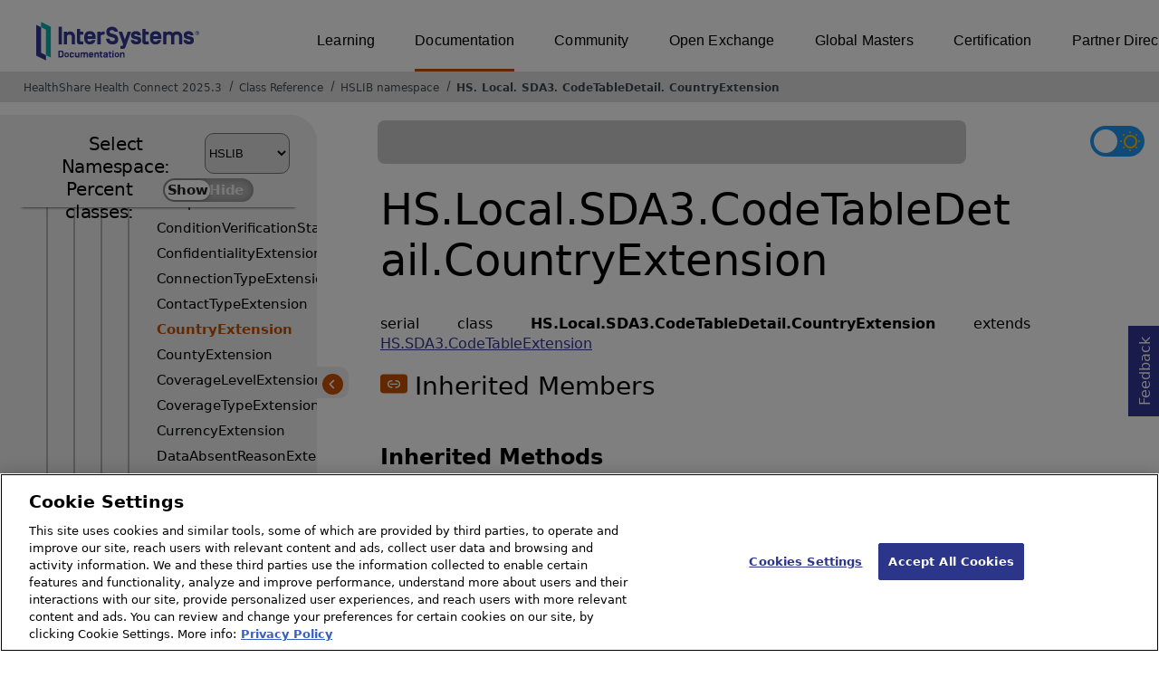

--- FILE ---
content_type: text/html; charset=utf-8
request_url: https://docs.intersystems.com/healthconnectlatest/csp/documatic/%25CSP.Documatic.cls?LIBRARY=HSLIB&CLASSNAME=HS.Local.SDA3.CodeTableDetail.CountryExtension
body_size: 101471
content:
<!DOCTYPE html>
<html lang="en">
<head><!-- OneTrust Cookies Consent Notice start for intersystems.com -->
<script src="https://cdn.cookielaw.org/scripttemplates/otSDKStub.js"  type="text/javascript" charset="UTF-8" data-domain-script="8d5650d9-35f0-4aec-8e1f-9fa3682325e6" ></script>
<script type="text/javascript">
function OptanonWrapper() { }
</script>
<!-- OneTrust Cookies Consent Notice end for docs.intersystems.com -->

<!-- Google Tag Manager -->
<script>(function(w,d,s,l,i){w[l]=w[l]||[];w[l].push({'gtm.start':
new Date().getTime(),event:'gtm.js'});var f=d.getElementsByTagName(s)[0],
j=d.createElement(s),dl=l!='dataLayer'?'&l='+l:'';j.async=true;j.src=
'https://www.googletagmanager.com/gtm.js?id='+i+dl;f.parentNode.insertBefore(j,f);
})(window,document,'script','dataLayer','GTM-T38JKJG');</script>
<!-- End Google Tag Manager --><!-- serverID = C-3 -->
<meta http-equiv="X-UA-Compatible" content="IE=edge;chrome=1" >
<meta name="viewport" content="width=device-width, initial-scale=1.0">
<meta property="og:image:width" content="1200">
<meta property="og:image:height" content="630">
<title>HS.Local.SDA3.CodeTableDetail.CountryExtension (HSLIB namespace) - HealthShare Health Connect 2025.3</title>
<meta name="twitter:title" content="HS.Local.SDA3.CodeTableDetail.CountryExtension (HSLIB namespace) - HealthShare Health Connect 2025.3">
<meta name="description" content="HS.Local.SDA3.CodeTableDetail.CountryExtension class">
<meta name="og:description" content="HS.Local.SDA3.CodeTableDetail.CountryExtension class">
<meta name="twitter:description" content="HS.Local.SDA3.CodeTableDetail.CountryExtension class">
<meta name="image" property="og:image" content="https://docs.intersystems.com/irislatest/csp/docbook/Intersystems_optlsy.jpg">
<meta name="twitter:image" content="https://docs.intersystems.com/irislatest/csp/docbook/Intersystems_optlsy.jpg">
<meta class="swiftype" name="ST-ContentSource" data-type="string" content="Documentation" />
<meta class="swiftype" name="ST-ContentType" data-type="string" content="Class Reference" />
<meta class="swiftype" name="ST-Product" data-type="string" content="Health Connect"/>
<meta class="algolia" name="ALG-AppID" data-type="string" content="EP91R43SFK"/>
<meta class="algolia" name="ALG-Index" data-type="string" content="docs"/>
<meta class="algolia" name="ALG-SearchKey" data-type="string" content="709759d92d99a5cf927e90c965741389"/>
<meta class="algolia" name="ALG-Product" data-type="string" content="product:'Health Connect'"/>
<meta class="algolia" name="ALG-Version" data-type="string" content="version:'2025.3'"/>
<script>
  var ALGOLIA_INSIGHTS_SRC = "https://cdn.jsdelivr.net/npm/search-insights@2.0.3";

  !function(e,a,t,n,s,i,c){e.AlgoliaAnalyticsObject=s,e[s]=e[s]||function(){
  (e[s].queue=e[s].queue||[]).push(arguments)},i=a.createElement(t),c=a.getElementsByTagName(t)[0],
  i.async=1,i.src=n,c.parentNode.insertBefore(i,c)
  }(window,document,"script",ALGOLIA_INSIGHTS_SRC,"aa");

aa('init',
{ appId: 'EP91R43SFK', apiKey: '709759d92d99a5cf927e90c965741389', } 
);
</script>
<link rel="canonical" href="https://docs.intersystems.com/healthconnectlatest/csp/documatic/%25CSP.Documatic.cls?LIBRARY=HSLIB&CLASSNAME=HS.Local.SDA3.CodeTableDetail.CountryExtension">

<link rel="stylesheet" class="basestylesheet" id="classrefredesign" type="text/css" href="classrefredesign.css"><link rel="stylesheet" class="extrastylesheet" id="lightstylesheet" type="text/css" href="classreflight.css">

<script type="text/javascript" src="https://docs.intersystems.com/irislatest/csp/docbook/jquery-3.6.0.min.js"></script>
<script language="JavaScript" type="text/javascript" src="/healthconnectlatest/csp/broker/cspxmlhttp.js"></script><script language="JavaScript" type="text/javascript" src="/healthconnectlatest/csp/broker/cspbroker.js"></script><script>function addChildrenAfter(item,name,Id,ns) {var h=cspHttpServerMethod("EvTLmlWCSdd2ljytKC9qs3$LN6_Xsqzy80RYGXKUzmrfDx_JAuoXzzIYuof5kMRBLGXfORYFaGj0ECDzGOoaiw",name,Id,ns);if (h!==null) {item.insertAdjacentHTML('afterend',h); } else {location.reload();}return false;}</script>
</head>
<body>

<a class="ac-skip-main" href="#main" data-swiftype-index="false">Skip to main content</a>
<div id ="content-outer">

<noscript><link rel="stylesheet" id="noscriptstylesheet" type="text/css" href="https://docs.intersystems.com/irislatest/csp/docbook/noscriptstyles.css"></noscript>
<noscript><div class="noscriptbanner" data-swiftype-index="false"><p>Sorry, your browser does not support JavaScript or JavaScript is disabled. Please enable JavaScript or use another browser to have a better experience.</p></div></noscript>
<div id="banner" class="search-algolia" data-swiftype-index="false">
<div id="bannerleft">
<a href="https://docs.intersystems.com" target="_blank">
<img id="docslogo" src="https://docs.intersystems.com/irislatest/csp/docbook/IS_HBG_SM_TM-cmyk.svg" alt="InterSystems: Creative data technology" height="71" width="263">
</a>
</div> <!-- end of bannerleft -->

<nav id="sitesmenulist" data-swiftype-index="false" aria-label="menu of other InterSystems websites">
<ul class="top-menu">
<li><a href="https://learning.intersystems.com/" target="_top">Learning</a></li>
<li class="activesite"><a href="https://docs.intersystems.com" target="_top">Documentation</a></li>
<li><a href="https://community.intersystems.com/" target="_top">Community</a></li>
<li><a href="https://openexchange.intersystems.com/" target="_top">Open Exchange</a></li>
<li><a href="https://globalmasters.intersystems.com/" target="_top">Global Masters</a></li>
<li><a href="https://www.intersystems.com/support-learning/learning-services/certification-program/" target="_top">Certification</a></li>
<li><a href="https://partner.intersystems.com/" target="_top">Partner Directory</a></li>
</ul>
</nav>
</div> <!-- end of banner -->

<nav class="locatordiv" data-swiftype-index="false" aria-label="breadcrumbs">
<ol>
<li><A href="/healthconnectlatest/csp/docbook/DocBook.UI.Page.cls" target="_blank" rel="noopener">HealthShare Health Connect 2025.3<span class="ac-visually-hidden">Opens in a new tab</span></A></li>
<li><A href="%25CSP.Documatic.cls?LIBRARY=HSLIB">Class Reference</A></li>
<li><A href="%25CSP.Documatic.cls?LIBRARY=HSLIB">HSLIB namespace</A></li>
<li><A href="%25CSP.Documatic.cls?LIBRARY=HSLIB&PACKAGE=HS">HS</A>.<A href="%25CSP.Documatic.cls?LIBRARY=HSLIB&PACKAGE=HS.Local">Local</A>.<A href="%25CSP.Documatic.cls?LIBRARY=HSLIB&PACKAGE=HS.Local.SDA3">SDA3</A>.<A href="%25CSP.Documatic.cls?LIBRARY=HSLIB&PACKAGE=HS.Local.SDA3.CodeTableDetail">CodeTableDetail</A>.<A href="%25CSP.Documatic.cls?LIBRARY=HSLIB&CLASSNAME=HS.Local.SDA3.CodeTableDetail.CountryExtension">CountryExtension</A></li>
</ol>
</nav>



<nav id="documaticlefttoc" class="documaticlefttoc" aria-label="HealthShare Health Connect 2025.3 Class Reference navigation menu" data-swiftype-index="false">
<div class="lefttoctitle">
<form name="Main">Select Namespace: 
<select id="libList" title="Namespace to browse" onchange="window.location.href=this.value;">
<option value="%25CSP.Documatic.cls?LIBRARY=%25SYS" >%SYS</option>
<option value="%25CSP.Documatic.cls?LIBRARY=ENSLIB" >ENSLIB</option>
<option value="%25CSP.Documatic.cls?LIBRARY=HSCUSTOM" >HSCUSTOM</option>
<option value="%25CSP.Documatic.cls?LIBRARY=HSLIB"  selected>HSLIB</option>
<option value="%25CSP.Documatic.cls?LIBRARY=HSSYS" >HSSYS</option>
<option value="%25CSP.Documatic.cls?LIBRARY=HSSYSLOCALTEMP" >HSSYSLOCALTEMP</option>
</select>
</form>
<div class="percent-classes-switch">Percent classes: <div class="btn-container"><label data-sysclasses="show" class="switch btn-color-mode-switch" ><input value="1" id=color_mode1 name="color_mode" type="checkbox" onclick="togglePercentage()"> <label class="btn-color-mode-switch-inner" data-off="Show" data-on="Hide" for="color_mode"></label></label></div></div></div>
<ul class="toc" id="leftTocContent"><div class="leftTocitem"><img id="Im1" class="chevrontoc" src="../docbook/newIcon-nav_collapsed_arrow_orange.svg" aria-hidden="true" onclick="expandItGet('1');">
<li class="tocitem PackageChoice leftTocitem""><span onclick="expandItGet('1');" fullname="CSPX" title="Expand/Collapse package CSPX">CSPX</span></div></li><div class="leftTocitem"><img id="Im2" class="chevrontoc" src="../docbook/newIcon-nav_collapsed_arrow_orange.svg" aria-hidden="true" onclick="expandItGet('2');">
<li class="tocitem PackageChoice leftTocitem""><span onclick="expandItGet('2');" fullname="DocAPI" title="Expand/Collapse package DocAPI">DocAPI</span></div></li><div class="leftTocitem"><img id="Im3" class="chevrontoc" src="../docbook/newIcon-nav_collapsed_arrow_orange.svg" aria-hidden="true" onclick="expandItGet('3');">
<li class="tocitem PackageChoice leftTocitem""><span onclick="expandItGet('3');" fullname="Ens" title="Expand/Collapse package Ens">Ens</span></div></li><div class="leftTocitem"><img id="Im4" class="chevrontoc" src="../docbook/newIcon-nav_collapsed_arrow_orange.svg" aria-hidden="true" onclick="expandItGet('4');">
<li class="tocitem PackageChoice leftTocitem""><span onclick="expandItGet('4');" fullname="EnsLib" title="Expand/Collapse package EnsLib">EnsLib</span></div></li><div class="leftTocitem"><img id="Im5" class="chevrontoc" src="../docbook/newIcon-nav_collapsed_arrow_orange.svg" aria-hidden="true" onclick="expandItGet('5');">
<li class="tocitem PackageChoice leftTocitem""><span onclick="expandItGet('5');" fullname="EnsPortal" title="Expand/Collapse package EnsPortal">EnsPortal</span></div></li><div class="leftTocitem"><img id="Im6" class="chevrontoc" src="../docbook/newIcon-nav_expanded_arrow_orange.svg" aria-hidden="true" onclick="expandItGet('6');">
<li class="tocitem PackageChoice leftTocitem""><span onclick="expandItGet('6');" fullname="HS" title="Expand/Collapse package HS">HS</span></div></li>

<div id="Id6"><ul class="toc"><div class="leftTocitem"><img id="Im6_1" class="chevrontoc" src="../docbook/newIcon-nav_collapsed_arrow_orange.svg" aria-hidden="true" onclick="expandItGet('6_1');">
<li class="tocitem PackageChoice leftTocitem""><span onclick="expandItGet('6_1');" fullname="HS.AU" title="Expand/Collapse package HS.AU">AU</span></div></li><div class="leftTocitem"><img id="Im6_2" class="chevrontoc" src="../docbook/newIcon-nav_collapsed_arrow_orange.svg" aria-hidden="true" onclick="expandItGet('6_2');">
<li class="tocitem PackageChoice leftTocitem""><span onclick="expandItGet('6_2');" fullname="HS.AssignAuth" title="Expand/Collapse package HS.AssignAuth">AssignAuth</span></div></li><div class="leftTocitem"><img id="Im6_3" class="chevrontoc" src="../docbook/newIcon-nav_collapsed_arrow_orange.svg" aria-hidden="true" onclick="expandItGet('6_3');">
<li class="tocitem PackageChoice leftTocitem""><span onclick="expandItGet('6_3');" fullname="HS.Audit" title="Expand/Collapse package HS.Audit">Audit</span></div></li><div class="leftTocitem"><img id="Im6_4" class="chevrontoc" src="../docbook/newIcon-nav_collapsed_arrow_orange.svg" aria-hidden="true" onclick="expandItGet('6_4');">
<li class="tocitem PackageChoice leftTocitem""><span onclick="expandItGet('6_4');" fullname="HS.BulkFHIR" title="Expand/Collapse package HS.BulkFHIR">BulkFHIR</span></div></li><div class="leftTocitem"><img id="Im6_5" class="chevrontoc" src="../docbook/newIcon-nav_collapsed_arrow_orange.svg" aria-hidden="true" onclick="expandItGet('6_5');">
<li class="tocitem PackageChoice leftTocitem""><span onclick="expandItGet('6_5');" fullname="HS.Codes" title="Expand/Collapse package HS.Codes">Codes</span></div></li><div class="leftTocitem"><img id="Im6_6" class="chevrontoc" src="../docbook/newIcon-nav_collapsed_arrow_orange.svg" aria-hidden="true" onclick="expandItGet('6_6');">
<li class="tocitem PackageChoice leftTocitem""><span onclick="expandItGet('6_6');" fullname="HS.Consent" title="Expand/Collapse package HS.Consent">Consent</span></div></li><div class="leftTocitem"><img id="Im6_7" class="chevrontoc" src="../docbook/newIcon-nav_collapsed_arrow_orange.svg" aria-hidden="true" onclick="expandItGet('6_7');">
<li class="tocitem PackageChoice leftTocitem""><span onclick="expandItGet('6_7');" fullname="HS.Data" title="Expand/Collapse package HS.Data">Data</span></div></li>
<li class="tocitem IndexChoice leftTocitem""><A href="%25CSP.Documatic.cls?LIBRARY=HSLIB&CLASSNAME=HS.Director">Director</A></li><div class="leftTocitem"><img id="Im6_9" class="chevrontoc" src="../docbook/newIcon-nav_collapsed_arrow_orange.svg" aria-hidden="true" onclick="expandItGet('6_9');">
<li class="tocitem PackageChoice leftTocitem""><span onclick="expandItGet('6_9');" fullname="HS.Doc" title="Expand/Collapse package HS.Doc">Doc</span></div></li><div class="leftTocitem"><img id="Im6_10" class="chevrontoc" src="../docbook/newIcon-nav_collapsed_arrow_orange.svg" aria-hidden="true" onclick="expandItGet('6_10');">
<li class="tocitem PackageChoice leftTocitem""><span onclick="expandItGet('6_10');" fullname="HS.FHIR" title="Expand/Collapse package HS.FHIR">FHIR</span></div></li><div class="leftTocitem"><img id="Im6_11" class="chevrontoc" src="../docbook/newIcon-nav_collapsed_arrow_orange.svg" aria-hidden="true" onclick="expandItGet('6_11');">
<li class="tocitem PackageChoice leftTocitem""><span onclick="expandItGet('6_11');" fullname="HS.FHIRMeta" title="Expand/Collapse package HS.FHIRMeta">FHIRMeta</span></div></li><div class="leftTocitem"><img id="Im6_12" class="chevrontoc" src="../docbook/newIcon-nav_collapsed_arrow_orange.svg" aria-hidden="true" onclick="expandItGet('6_12');">
<li class="tocitem PackageChoice leftTocitem""><span onclick="expandItGet('6_12');" fullname="HS.FHIRModel" title="Expand/Collapse package HS.FHIRModel">FHIRModel</span></div></li><div class="leftTocitem"><img id="Im6_13" class="chevrontoc" src="../docbook/newIcon-nav_collapsed_arrow_orange.svg" aria-hidden="true" onclick="expandItGet('6_13');">
<li class="tocitem PackageChoice leftTocitem""><span onclick="expandItGet('6_13');" fullname="HS.FHIRPath" title="Expand/Collapse package HS.FHIRPath">FHIRPath</span></div></li><div class="leftTocitem"><img id="Im6_14" class="chevrontoc" src="../docbook/newIcon-nav_collapsed_arrow_orange.svg" aria-hidden="true" onclick="expandItGet('6_14');">
<li class="tocitem PackageChoice leftTocitem""><span onclick="expandItGet('6_14');" fullname="HS.FHIRServer" title="Expand/Collapse package HS.FHIRServer">FHIRServer</span></div></li><div class="leftTocitem"><img id="Im6_15" class="chevrontoc" src="../docbook/newIcon-nav_collapsed_arrow_orange.svg" aria-hidden="true" onclick="expandItGet('6_15');">
<li class="tocitem PackageChoice leftTocitem""><span onclick="expandItGet('6_15');" fullname="HS.Facility" title="Expand/Collapse package HS.Facility">Facility</span></div></li><div class="leftTocitem"><img id="Im6_16" class="chevrontoc" src="../docbook/newIcon-nav_collapsed_arrow_orange.svg" aria-hidden="true" onclick="expandItGet('6_16');">
<li class="tocitem PackageChoice leftTocitem""><span onclick="expandItGet('6_16');" fullname="HS.Gateway" title="Expand/Collapse package HS.Gateway">Gateway</span></div></li><div class="leftTocitem"><img id="Im6_17" class="chevrontoc" src="../docbook/newIcon-nav_collapsed_arrow_orange.svg" aria-hidden="true" onclick="expandItGet('6_17');">
<li class="tocitem PackageChoice leftTocitem""><span onclick="expandItGet('6_17');" fullname="HS.HC" title="Expand/Collapse package HS.HC">HC</span></div></li><div class="leftTocitem"><img id="Im6_18" class="chevrontoc" src="../docbook/newIcon-nav_collapsed_arrow_orange.svg" aria-hidden="true" onclick="expandItGet('6_18');">
<li class="tocitem PackageChoice leftTocitem""><span onclick="expandItGet('6_18');" fullname="HS.HL7" title="Expand/Collapse package HS.HL7">HL7</span></div></li><div class="leftTocitem"><img id="Im6_19" class="chevrontoc" src="../docbook/newIcon-nav_collapsed_arrow_orange.svg" aria-hidden="true" onclick="expandItGet('6_19');">
<li class="tocitem PackageChoice leftTocitem""><span onclick="expandItGet('6_19');" fullname="HS.HealthConnect" title="Expand/Collapse package HS.HealthConnect">HealthConnect</span></div></li><div class="leftTocitem"><img id="Im6_20" class="chevrontoc" src="../docbook/newIcon-nav_collapsed_arrow_orange.svg" aria-hidden="true" onclick="expandItGet('6_20');">
<li class="tocitem PackageChoice leftTocitem""><span onclick="expandItGet('6_20');" fullname="HS.Hub" title="Expand/Collapse package HS.Hub">Hub</span></div></li><div class="leftTocitem"><img id="Im6_21" class="chevrontoc" src="../docbook/newIcon-nav_collapsed_arrow_orange.svg" aria-hidden="true" onclick="expandItGet('6_21');">
<li class="tocitem PackageChoice leftTocitem""><span onclick="expandItGet('6_21');" fullname="HS.IHE" title="Expand/Collapse package HS.IHE">IHE</span></div></li><div class="leftTocitem"><img id="Im6_22" class="chevrontoc" src="../docbook/newIcon-nav_collapsed_arrow_orange.svg" aria-hidden="true" onclick="expandItGet('6_22');">
<li class="tocitem PackageChoice leftTocitem""><span onclick="expandItGet('6_22');" fullname="HS.InfoType" title="Expand/Collapse package HS.InfoType">InfoType</span></div></li><div class="leftTocitem"><img id="Im6_23" class="chevrontoc" src="../docbook/newIcon-nav_collapsed_arrow_orange.svg" aria-hidden="true" onclick="expandItGet('6_23');">
<li class="tocitem PackageChoice leftTocitem""><span onclick="expandItGet('6_23');" fullname="HS.InteropTools" title="Expand/Collapse package HS.InteropTools">InteropTools</span></div></li><div class="leftTocitem"><img id="Im6_24" class="chevrontoc" src="../docbook/newIcon-nav_collapsed_arrow_orange.svg" aria-hidden="true" onclick="expandItGet('6_24');">
<li class="tocitem PackageChoice leftTocitem""><span onclick="expandItGet('6_24');" fullname="HS.JSON" title="Expand/Collapse package HS.JSON">JSON</span></div></li><div class="leftTocitem"><img id="Im6_25" class="chevrontoc" src="../docbook/newIcon-nav_expanded_arrow_orange.svg" aria-hidden="true" onclick="expandItGet('6_25');">
<li class="tocitem PackageChoice leftTocitem""><span onclick="expandItGet('6_25');" fullname="HS.Local" title="Expand/Collapse package HS.Local">Local</span></div></li>

<div id="Id6_25"><ul class="toc"><div class="leftTocitem"><img id="Im6_25_1" class="chevrontoc" src="../docbook/newIcon-nav_collapsed_arrow_orange.svg" aria-hidden="true" onclick="expandItGet('6_25_1');">
<li class="tocitem PackageChoice leftTocitem""><span onclick="expandItGet('6_25_1');" fullname="HS.Local.BulkFHIR" title="Expand/Collapse package HS.Local.BulkFHIR">BulkFHIR</span></div></li><div class="leftTocitem"><img id="Im6_25_2" class="chevrontoc" src="../docbook/newIcon-nav_collapsed_arrow_orange.svg" aria-hidden="true" onclick="expandItGet('6_25_2');">
<li class="tocitem PackageChoice leftTocitem""><span onclick="expandItGet('6_25_2');" fullname="HS.Local.FHIRServer" title="Expand/Collapse package HS.Local.FHIRServer">FHIRServer</span></div></li><div class="leftTocitem"><img id="Im6_25_3" class="chevrontoc" src="../docbook/newIcon-nav_expanded_arrow_orange.svg" aria-hidden="true" onclick="expandItGet('6_25_3');">
<li class="tocitem PackageChoice leftTocitem""><span onclick="expandItGet('6_25_3');" fullname="HS.Local.SDA3" title="Expand/Collapse package HS.Local.SDA3">SDA3</span></div></li>

<div id="Id6_25_3"><ul class="toc">
<li class="tocitem IndexChoice leftTocitem""><A href="%25CSP.Documatic.cls?LIBRARY=HSLIB&CLASSNAME=HS.Local.SDA3.AddressExtension">AddressExtension</A></li>
<li class="tocitem IndexChoice leftTocitem""><A href="%25CSP.Documatic.cls?LIBRARY=HSLIB&CLASSNAME=HS.Local.SDA3.AdjudicationDetailExtension">AdjudicationDetailExtension</A></li>
<li class="tocitem IndexChoice leftTocitem""><A href="%25CSP.Documatic.cls?LIBRARY=HSLIB&CLASSNAME=HS.Local.SDA3.AdministrationExtension">AdministrationExtension</A></li>
<li class="tocitem IndexChoice leftTocitem""><A href="%25CSP.Documatic.cls?LIBRARY=HSLIB&CLASSNAME=HS.Local.SDA3.AdvanceDirectiveExtension">AdvanceDirectiveExtension</A></li>
<li class="tocitem IndexChoice leftTocitem""><A href="%25CSP.Documatic.cls?LIBRARY=HSLIB&CLASSNAME=HS.Local.SDA3.AlertExtension">AlertExtension</A></li>
<li class="tocitem IndexChoice leftTocitem""><A href="%25CSP.Documatic.cls?LIBRARY=HSLIB&CLASSNAME=HS.Local.SDA3.AllergyExtension">AllergyExtension</A></li>
<li class="tocitem IndexChoice leftTocitem""><A href="%25CSP.Documatic.cls?LIBRARY=HSLIB&CLASSNAME=HS.Local.SDA3.AppointmentExtension">AppointmentExtension</A></li>
<li class="tocitem IndexChoice leftTocitem""><A href="%25CSP.Documatic.cls?LIBRARY=HSLIB&CLASSNAME=HS.Local.SDA3.CarePlanExtension">CarePlanExtension</A></li><div class="leftTocitem"><img id="Im6_25_3_9" class="chevrontoc" src="../docbook/newIcon-nav_expanded_arrow_orange.svg" aria-hidden="true" onclick="expandItGet('6_25_3_9');">
<li class="tocitem PackageChoice leftTocitem""><span onclick="expandItGet('6_25_3_9');" fullname="HS.Local.SDA3.CodeTableDetail" title="Expand/Collapse package HS.Local.SDA3.CodeTableDetail">CodeTableDetail</span></div></li>

<div id="Id6_25_3_9"><ul class="toc">
<li class="tocitem IndexChoice leftTocitem""><A href="%25CSP.Documatic.cls?LIBRARY=HSLIB&CLASSNAME=HS.Local.SDA3.CodeTableDetail.ATCCodeExtension">ATCCodeExtension</A></li>
<li class="tocitem IndexChoice leftTocitem""><A href="%25CSP.Documatic.cls?LIBRARY=HSLIB&CLASSNAME=HS.Local.SDA3.CodeTableDetail.AddressUseExtension">AddressUseExtension</A></li>
<li class="tocitem IndexChoice leftTocitem""><A href="%25CSP.Documatic.cls?LIBRARY=HSLIB&CLASSNAME=HS.Local.SDA3.CodeTableDetail.AdjudicationCategoryExtension">AdjudicationCategoryExtension</A></li>
<li class="tocitem IndexChoice leftTocitem""><A href="%25CSP.Documatic.cls?LIBRARY=HSLIB&CLASSNAME=HS.Local.SDA3.CodeTableDetail.AdjudicationStatusExtension">AdjudicationStatusExtension</A></li>
<li class="tocitem IndexChoice leftTocitem""><A href="%25CSP.Documatic.cls?LIBRARY=HSLIB&CLASSNAME=HS.Local.SDA3.CodeTableDetail.AdjustmentReasonExtension">AdjustmentReasonExtension</A></li>
<li class="tocitem IndexChoice leftTocitem""><A href="%25CSP.Documatic.cls?LIBRARY=HSLIB&CLASSNAME=HS.Local.SDA3.CodeTableDetail.AdministrationSiteExtension">AdministrationSiteExtension</A></li>
<li class="tocitem IndexChoice leftTocitem""><A href="%25CSP.Documatic.cls?LIBRARY=HSLIB&CLASSNAME=HS.Local.SDA3.CodeTableDetail.AdministrationStatusExtension">AdministrationStatusExtension</A></li>
<li class="tocitem IndexChoice leftTocitem""><A href="%25CSP.Documatic.cls?LIBRARY=HSLIB&CLASSNAME=HS.Local.SDA3.CodeTableDetail.AdmissionSourceExtension">AdmissionSourceExtension</A></li>
<li class="tocitem IndexChoice leftTocitem""><A href="%25CSP.Documatic.cls?LIBRARY=HSLIB&CLASSNAME=HS.Local.SDA3.CodeTableDetail.AdmissionTypeExtension">AdmissionTypeExtension</A></li>
<li class="tocitem IndexChoice leftTocitem""><A href="%25CSP.Documatic.cls?LIBRARY=HSLIB&CLASSNAME=HS.Local.SDA3.CodeTableDetail.AdmitReasonExtension">AdmitReasonExtension</A></li>
<li class="tocitem IndexChoice leftTocitem""><A href="%25CSP.Documatic.cls?LIBRARY=HSLIB&CLASSNAME=HS.Local.SDA3.CodeTableDetail.AgeExtension">AgeExtension</A></li>
<li class="tocitem IndexChoice leftTocitem""><A href="%25CSP.Documatic.cls?LIBRARY=HSLIB&CLASSNAME=HS.Local.SDA3.CodeTableDetail.AlertExtension">AlertExtension</A></li>
<li class="tocitem IndexChoice leftTocitem""><A href="%25CSP.Documatic.cls?LIBRARY=HSLIB&CLASSNAME=HS.Local.SDA3.CodeTableDetail.AlertTypeExtension">AlertTypeExtension</A></li>
<li class="tocitem IndexChoice leftTocitem""><A href="%25CSP.Documatic.cls?LIBRARY=HSLIB&CLASSNAME=HS.Local.SDA3.CodeTableDetail.AllergyCategoryExtension">AllergyCategoryExtension</A></li>
<li class="tocitem IndexChoice leftTocitem""><A href="%25CSP.Documatic.cls?LIBRARY=HSLIB&CLASSNAME=HS.Local.SDA3.CodeTableDetail.AllergyCriticalityExtension">AllergyCriticalityExtension</A></li>
<li class="tocitem IndexChoice leftTocitem""><A href="%25CSP.Documatic.cls?LIBRARY=HSLIB&CLASSNAME=HS.Local.SDA3.CodeTableDetail.AllergyExtension">AllergyExtension</A></li>
<li class="tocitem IndexChoice leftTocitem""><A href="%25CSP.Documatic.cls?LIBRARY=HSLIB&CLASSNAME=HS.Local.SDA3.CodeTableDetail.AmbulanceReasonExtension">AmbulanceReasonExtension</A></li>
<li class="tocitem IndexChoice leftTocitem""><A href="%25CSP.Documatic.cls?LIBRARY=HSLIB&CLASSNAME=HS.Local.SDA3.CodeTableDetail.AppointmentTypeExtension">AppointmentTypeExtension</A></li>
<li class="tocitem IndexChoice leftTocitem""><A href="%25CSP.Documatic.cls?LIBRARY=HSLIB&CLASSNAME=HS.Local.SDA3.CodeTableDetail.BenefitPaymentStatusExtension">BenefitPaymentStatusExtension</A></li>
<li class="tocitem IndexChoice leftTocitem""><A href="%25CSP.Documatic.cls?LIBRARY=HSLIB&CLASSNAME=HS.Local.SDA3.CodeTableDetail.BodyPartExtension">BodyPartExtension</A></li>
<li class="tocitem IndexChoice leftTocitem""><A href="%25CSP.Documatic.cls?LIBRARY=HSLIB&CLASSNAME=HS.Local.SDA3.CodeTableDetail.BodySiteExtension">BodySiteExtension</A></li>
<li class="tocitem IndexChoice leftTocitem""><A href="%25CSP.Documatic.cls?LIBRARY=HSLIB&CLASSNAME=HS.Local.SDA3.CodeTableDetail.BrandGenericIndicatorExtension">BrandGenericIndicatorExtension</A></li>
<li class="tocitem IndexChoice leftTocitem""><A href="%25CSP.Documatic.cls?LIBRARY=HSLIB&CLASSNAME=HS.Local.SDA3.CodeTableDetail.BusinessExtension">BusinessExtension</A></li>
<li class="tocitem IndexChoice leftTocitem""><A href="%25CSP.Documatic.cls?LIBRARY=HSLIB&CLASSNAME=HS.Local.SDA3.CodeTableDetail.CarePlanIntentExtension">CarePlanIntentExtension</A></li>
<li class="tocitem IndexChoice leftTocitem""><A href="%25CSP.Documatic.cls?LIBRARY=HSLIB&CLASSNAME=HS.Local.SDA3.CodeTableDetail.CarePlanSubTypeExtension">CarePlanSubTypeExtension</A></li>
<li class="tocitem IndexChoice leftTocitem""><A href="%25CSP.Documatic.cls?LIBRARY=HSLIB&CLASSNAME=HS.Local.SDA3.CodeTableDetail.CarePlanTypeExtension">CarePlanTypeExtension</A></li>
<li class="tocitem IndexChoice leftTocitem""><A href="%25CSP.Documatic.cls?LIBRARY=HSLIB&CLASSNAME=HS.Local.SDA3.CodeTableDetail.CareProviderExtension">CareProviderExtension</A></li>
<li class="tocitem IndexChoice leftTocitem""><A href="%25CSP.Documatic.cls?LIBRARY=HSLIB&CLASSNAME=HS.Local.SDA3.CodeTableDetail.CareProviderTypeExtension">CareProviderTypeExtension</A></li>
<li class="tocitem IndexChoice leftTocitem""><A href="%25CSP.Documatic.cls?LIBRARY=HSLIB&CLASSNAME=HS.Local.SDA3.CodeTableDetail.CareTeamStatusExtension">CareTeamStatusExtension</A></li>
<li class="tocitem IndexChoice leftTocitem""><A href="%25CSP.Documatic.cls?LIBRARY=HSLIB&CLASSNAME=HS.Local.SDA3.CodeTableDetail.CategoryExtension">CategoryExtension</A></li>
<li class="tocitem IndexChoice leftTocitem""><A href="%25CSP.Documatic.cls?LIBRARY=HSLIB&CLASSNAME=HS.Local.SDA3.CodeTableDetail.CertaintyExtension">CertaintyExtension</A></li>
<li class="tocitem IndexChoice leftTocitem""><A href="%25CSP.Documatic.cls?LIBRARY=HSLIB&CLASSNAME=HS.Local.SDA3.CodeTableDetail.CitizenshipExtension">CitizenshipExtension</A></li>
<li class="tocitem IndexChoice leftTocitem""><A href="%25CSP.Documatic.cls?LIBRARY=HSLIB&CLASSNAME=HS.Local.SDA3.CodeTableDetail.CityExtension">CityExtension</A></li>
<li class="tocitem IndexChoice leftTocitem""><A href="%25CSP.Documatic.cls?LIBRARY=HSLIB&CLASSNAME=HS.Local.SDA3.CodeTableDetail.ClaimLineTypeExtension">ClaimLineTypeExtension</A></li>
<li class="tocitem IndexChoice leftTocitem""><A href="%25CSP.Documatic.cls?LIBRARY=HSLIB&CLASSNAME=HS.Local.SDA3.CodeTableDetail.ClaimStatusExtension">ClaimStatusExtension</A></li>
<li class="tocitem IndexChoice leftTocitem""><A href="%25CSP.Documatic.cls?LIBRARY=HSLIB&CLASSNAME=HS.Local.SDA3.CodeTableDetail.ClaimSubTypeExtension">ClaimSubTypeExtension</A></li>
<li class="tocitem IndexChoice leftTocitem""><A href="%25CSP.Documatic.cls?LIBRARY=HSLIB&CLASSNAME=HS.Local.SDA3.CodeTableDetail.ClaimTypeExtension">ClaimTypeExtension</A></li>
<li class="tocitem IndexChoice leftTocitem""><A href="%25CSP.Documatic.cls?LIBRARY=HSLIB&CLASSNAME=HS.Local.SDA3.CodeTableDetail.ClaimUseExtension">ClaimUseExtension</A></li>
<li class="tocitem IndexChoice leftTocitem""><A href="%25CSP.Documatic.cls?LIBRARY=HSLIB&CLASSNAME=HS.Local.SDA3.CodeTableDetail.ClinicalRelationshipStatusExtension">ClinicalRelationshipStatusExtension</A></li>
<li class="tocitem IndexChoice leftTocitem""><A href="%25CSP.Documatic.cls?LIBRARY=HSLIB&CLASSNAME=HS.Local.SDA3.CodeTableDetail.CollectionMethodExtension">CollectionMethodExtension</A></li>
<li class="tocitem IndexChoice leftTocitem""><A href="%25CSP.Documatic.cls?LIBRARY=HSLIB&CLASSNAME=HS.Local.SDA3.CodeTableDetail.CompoundCodeExtension">CompoundCodeExtension</A></li>
<li class="tocitem IndexChoice leftTocitem""><A href="%25CSP.Documatic.cls?LIBRARY=HSLIB&CLASSNAME=HS.Local.SDA3.CodeTableDetail.ConditionVerificationStatusExtension">ConditionVerificationStatusExtension</A></li>
<li class="tocitem IndexChoice leftTocitem""><A href="%25CSP.Documatic.cls?LIBRARY=HSLIB&CLASSNAME=HS.Local.SDA3.CodeTableDetail.ConfidentialityExtension">ConfidentialityExtension</A></li>
<li class="tocitem IndexChoice leftTocitem""><A href="%25CSP.Documatic.cls?LIBRARY=HSLIB&CLASSNAME=HS.Local.SDA3.CodeTableDetail.ConnectionTypeExtension">ConnectionTypeExtension</A></li>
<li class="tocitem IndexChoice leftTocitem""><A href="%25CSP.Documatic.cls?LIBRARY=HSLIB&CLASSNAME=HS.Local.SDA3.CodeTableDetail.ContactTypeExtension">ContactTypeExtension</A></li>
<li class="tocitem IndexChoice selected leftTocitem""><A href="%25CSP.Documatic.cls?LIBRARY=HSLIB&CLASSNAME=HS.Local.SDA3.CodeTableDetail.CountryExtension"><span class="ac-visually-hidden">Current page: </span>CountryExtension</A></li>
<li class="tocitem IndexChoice leftTocitem""><A href="%25CSP.Documatic.cls?LIBRARY=HSLIB&CLASSNAME=HS.Local.SDA3.CodeTableDetail.CountyExtension">CountyExtension</A></li>
<li class="tocitem IndexChoice leftTocitem""><A href="%25CSP.Documatic.cls?LIBRARY=HSLIB&CLASSNAME=HS.Local.SDA3.CodeTableDetail.CoverageLevelExtension">CoverageLevelExtension</A></li>
<li class="tocitem IndexChoice leftTocitem""><A href="%25CSP.Documatic.cls?LIBRARY=HSLIB&CLASSNAME=HS.Local.SDA3.CodeTableDetail.CoverageTypeExtension">CoverageTypeExtension</A></li>
<li class="tocitem IndexChoice leftTocitem""><A href="%25CSP.Documatic.cls?LIBRARY=HSLIB&CLASSNAME=HS.Local.SDA3.CodeTableDetail.CurrencyExtension">CurrencyExtension</A></li>
<li class="tocitem IndexChoice leftTocitem""><A href="%25CSP.Documatic.cls?LIBRARY=HSLIB&CLASSNAME=HS.Local.SDA3.CodeTableDetail.DataAbsentReasonExtension">DataAbsentReasonExtension</A></li>
<li class="tocitem IndexChoice leftTocitem""><A href="%25CSP.Documatic.cls?LIBRARY=HSLIB&CLASSNAME=HS.Local.SDA3.CodeTableDetail.DeniedReasonCodeExtension">DeniedReasonCodeExtension</A></li>
<li class="tocitem IndexChoice leftTocitem""><A href="%25CSP.Documatic.cls?LIBRARY=HSLIB&CLASSNAME=HS.Local.SDA3.CodeTableDetail.DescriptionExtension">DescriptionExtension</A></li>
<li class="tocitem IndexChoice leftTocitem""><A href="%25CSP.Documatic.cls?LIBRARY=HSLIB&CLASSNAME=HS.Local.SDA3.CodeTableDetail.DeviceExtension">DeviceExtension</A></li>
<li class="tocitem IndexChoice leftTocitem""><A href="%25CSP.Documatic.cls?LIBRARY=HSLIB&CLASSNAME=HS.Local.SDA3.CodeTableDetail.DeviceStatusExtension">DeviceStatusExtension</A></li>
<li class="tocitem IndexChoice leftTocitem""><A href="%25CSP.Documatic.cls?LIBRARY=HSLIB&CLASSNAME=HS.Local.SDA3.CodeTableDetail.DiagnosisExtension">DiagnosisExtension</A></li>
<li class="tocitem IndexChoice leftTocitem""><A href="%25CSP.Documatic.cls?LIBRARY=HSLIB&CLASSNAME=HS.Local.SDA3.CodeTableDetail.DiagnosisRelatedGroupExtension">DiagnosisRelatedGroupExtension</A></li>
<li class="tocitem IndexChoice leftTocitem""><A href="%25CSP.Documatic.cls?LIBRARY=HSLIB&CLASSNAME=HS.Local.SDA3.CodeTableDetail.DiagnosisStatusExtension">DiagnosisStatusExtension</A></li>
<li class="tocitem IndexChoice leftTocitem""><A href="%25CSP.Documatic.cls?LIBRARY=HSLIB&CLASSNAME=HS.Local.SDA3.CodeTableDetail.DiagnosisTypeExtension">DiagnosisTypeExtension</A></li>
<li class="tocitem IndexChoice leftTocitem""><A href="%25CSP.Documatic.cls?LIBRARY=HSLIB&CLASSNAME=HS.Local.SDA3.CodeTableDetail.DischargeLocationExtension">DischargeLocationExtension</A></li>
<li class="tocitem IndexChoice leftTocitem""><A href="%25CSP.Documatic.cls?LIBRARY=HSLIB&CLASSNAME=HS.Local.SDA3.CodeTableDetail.DischargeStatusExtension">DischargeStatusExtension</A></li>
<li class="tocitem IndexChoice leftTocitem""><A href="%25CSP.Documatic.cls?LIBRARY=HSLIB&CLASSNAME=HS.Local.SDA3.CodeTableDetail.DispensedAsWrittenExtension">DispensedAsWrittenExtension</A></li>
<li class="tocitem IndexChoice leftTocitem""><A href="%25CSP.Documatic.cls?LIBRARY=HSLIB&CLASSNAME=HS.Local.SDA3.CodeTableDetail.DocumentCategoryExtension">DocumentCategoryExtension</A></li>
<li class="tocitem IndexChoice leftTocitem""><A href="%25CSP.Documatic.cls?LIBRARY=HSLIB&CLASSNAME=HS.Local.SDA3.CodeTableDetail.DocumentCompletionStatusExtension">DocumentCompletionStatusExtension</A></li>
<li class="tocitem IndexChoice leftTocitem""><A href="%25CSP.Documatic.cls?LIBRARY=HSLIB&CLASSNAME=HS.Local.SDA3.CodeTableDetail.DocumentOrganizationRoleExtension">DocumentOrganizationRoleExtension</A></li>
<li class="tocitem IndexChoice leftTocitem""><A href="%25CSP.Documatic.cls?LIBRARY=HSLIB&CLASSNAME=HS.Local.SDA3.CodeTableDetail.DocumentProviderRoleExtension">DocumentProviderRoleExtension</A></li>
<li class="tocitem IndexChoice leftTocitem""><A href="%25CSP.Documatic.cls?LIBRARY=HSLIB&CLASSNAME=HS.Local.SDA3.CodeTableDetail.DocumentStatusExtension">DocumentStatusExtension</A></li>
<li class="tocitem IndexChoice leftTocitem""><A href="%25CSP.Documatic.cls?LIBRARY=HSLIB&CLASSNAME=HS.Local.SDA3.CodeTableDetail.DocumentTypeExtension">DocumentTypeExtension</A></li>
<li class="tocitem IndexChoice leftTocitem""><A href="%25CSP.Documatic.cls?LIBRARY=HSLIB&CLASSNAME=HS.Local.SDA3.CodeTableDetail.DosageFormExtension">DosageFormExtension</A></li>
<li class="tocitem IndexChoice leftTocitem""><A href="%25CSP.Documatic.cls?LIBRARY=HSLIB&CLASSNAME=HS.Local.SDA3.CodeTableDetail.DrugProductExtension">DrugProductExtension</A></li>
<li class="tocitem IndexChoice leftTocitem""><A href="%25CSP.Documatic.cls?LIBRARY=HSLIB&CLASSNAME=HS.Local.SDA3.CodeTableDetail.DrugProductFormExtension">DrugProductFormExtension</A></li>
<li class="tocitem IndexChoice leftTocitem""><A href="%25CSP.Documatic.cls?LIBRARY=HSLIB&CLASSNAME=HS.Local.SDA3.CodeTableDetail.DrugProductTypeExtension">DrugProductTypeExtension</A></li>
<li class="tocitem IndexChoice leftTocitem""><A href="%25CSP.Documatic.cls?LIBRARY=HSLIB&CLASSNAME=HS.Local.SDA3.CodeTableDetail.DurationExtension">DurationExtension</A></li>
<li class="tocitem IndexChoice leftTocitem""><A href="%25CSP.Documatic.cls?LIBRARY=HSLIB&CLASSNAME=HS.Local.SDA3.CodeTableDetail.EOBReasonExtension">EOBReasonExtension</A></li>
<li class="tocitem IndexChoice leftTocitem""><A href="%25CSP.Documatic.cls?LIBRARY=HSLIB&CLASSNAME=HS.Local.SDA3.CodeTableDetail.EOBStatusExtension">EOBStatusExtension</A></li>
<li class="tocitem IndexChoice leftTocitem""><A href="%25CSP.Documatic.cls?LIBRARY=HSLIB&CLASSNAME=HS.Local.SDA3.CodeTableDetail.EOBSupportingInfoCategoryExtension">EOBSupportingInfoCategoryExtension</A></li>
<li class="tocitem IndexChoice leftTocitem""><A href="%25CSP.Documatic.cls?LIBRARY=HSLIB&CLASSNAME=HS.Local.SDA3.CodeTableDetail.EOBSupportingInfoCodeExtension">EOBSupportingInfoCodeExtension</A></li>
<li class="tocitem IndexChoice leftTocitem""><A href="%25CSP.Documatic.cls?LIBRARY=HSLIB&CLASSNAME=HS.Local.SDA3.CodeTableDetail.EmploymentStatusCodeExtension">EmploymentStatusCodeExtension</A></li>
<li class="tocitem IndexChoice leftTocitem""><A href="%25CSP.Documatic.cls?LIBRARY=HSLIB&CLASSNAME=HS.Local.SDA3.CodeTableDetail.EncounterPriorityExtension">EncounterPriorityExtension</A></li>
<li class="tocitem IndexChoice leftTocitem""><A href="%25CSP.Documatic.cls?LIBRARY=HSLIB&CLASSNAME=HS.Local.SDA3.CodeTableDetail.EncounterStatusExtension">EncounterStatusExtension</A></li>
<li class="tocitem IndexChoice leftTocitem""><A href="%25CSP.Documatic.cls?LIBRARY=HSLIB&CLASSNAME=HS.Local.SDA3.CodeTableDetail.EncounterTypeExtension">EncounterTypeExtension</A></li>
<li class="tocitem IndexChoice leftTocitem""><A href="%25CSP.Documatic.cls?LIBRARY=HSLIB&CLASSNAME=HS.Local.SDA3.CodeTableDetail.EthnicGroupExtension">EthnicGroupExtension</A></li>
<li class="tocitem IndexChoice leftTocitem""><A href="%25CSP.Documatic.cls?LIBRARY=HSLIB&CLASSNAME=HS.Local.SDA3.CodeTableDetail.EventReasonExtension">EventReasonExtension</A></li>
<li class="tocitem IndexChoice leftTocitem""><A href="%25CSP.Documatic.cls?LIBRARY=HSLIB&CLASSNAME=HS.Local.SDA3.CodeTableDetail.EventTimingExtension">EventTimingExtension</A></li>
<li class="tocitem IndexChoice leftTocitem""><A href="%25CSP.Documatic.cls?LIBRARY=HSLIB&CLASSNAME=HS.Local.SDA3.CodeTableDetail.FamilyDoctorExtension">FamilyDoctorExtension</A></li>
<li class="tocitem IndexChoice leftTocitem""><A href="%25CSP.Documatic.cls?LIBRARY=HSLIB&CLASSNAME=HS.Local.SDA3.CodeTableDetail.FamilyMemberExtension">FamilyMemberExtension</A></li>
<li class="tocitem IndexChoice leftTocitem""><A href="%25CSP.Documatic.cls?LIBRARY=HSLIB&CLASSNAME=HS.Local.SDA3.CodeTableDetail.FamilyPlanningExtension">FamilyPlanningExtension</A></li>
<li class="tocitem IndexChoice leftTocitem""><A href="%25CSP.Documatic.cls?LIBRARY=HSLIB&CLASSNAME=HS.Local.SDA3.CodeTableDetail.FinancialResourceStatusExtension">FinancialResourceStatusExtension</A></li>
<li class="tocitem IndexChoice leftTocitem""><A href="%25CSP.Documatic.cls?LIBRARY=HSLIB&CLASSNAME=HS.Local.SDA3.CodeTableDetail.FormatCodeExtension">FormatCodeExtension</A></li>
<li class="tocitem IndexChoice leftTocitem""><A href="%25CSP.Documatic.cls?LIBRARY=HSLIB&CLASSNAME=HS.Local.SDA3.CodeTableDetail.FrequencyExtension">FrequencyExtension</A></li>
<li class="tocitem IndexChoice leftTocitem""><A href="%25CSP.Documatic.cls?LIBRARY=HSLIB&CLASSNAME=HS.Local.SDA3.CodeTableDetail.GenderExtension">GenderExtension</A></li>
<li class="tocitem IndexChoice leftTocitem""><A href="%25CSP.Documatic.cls?LIBRARY=HSLIB&CLASSNAME=HS.Local.SDA3.CodeTableDetail.GenderIdentity">GenderIdentity</A></li>
<li class="tocitem IndexChoice leftTocitem""><A href="%25CSP.Documatic.cls?LIBRARY=HSLIB&CLASSNAME=HS.Local.SDA3.CodeTableDetail.GenderIdentityExtension">GenderIdentityExtension</A></li>
<li class="tocitem IndexChoice leftTocitem""><A href="%25CSP.Documatic.cls?LIBRARY=HSLIB&CLASSNAME=HS.Local.SDA3.CodeTableDetail.GenericExtension">GenericExtension</A></li>
<li class="tocitem IndexChoice leftTocitem""><A href="%25CSP.Documatic.cls?LIBRARY=HSLIB&CLASSNAME=HS.Local.SDA3.CodeTableDetail.GoalAchievementStatusExtension">GoalAchievementStatusExtension</A></li>
<li class="tocitem IndexChoice leftTocitem""><A href="%25CSP.Documatic.cls?LIBRARY=HSLIB&CLASSNAME=HS.Local.SDA3.CodeTableDetail.GoalLifecycleStatusExtension">GoalLifecycleStatusExtension</A></li>
<li class="tocitem IndexChoice leftTocitem""><A href="%25CSP.Documatic.cls?LIBRARY=HSLIB&CLASSNAME=HS.Local.SDA3.CodeTableDetail.HealthCareFacilityExtension">HealthCareFacilityExtension</A></li>
<li class="tocitem IndexChoice leftTocitem""><A href="%25CSP.Documatic.cls?LIBRARY=HSLIB&CLASSNAME=HS.Local.SDA3.CodeTableDetail.HealthCareFacilityStatusExtension">HealthCareFacilityStatusExtension</A></li>
<li class="tocitem IndexChoice leftTocitem""><A href="%25CSP.Documatic.cls?LIBRARY=HSLIB&CLASSNAME=HS.Local.SDA3.CodeTableDetail.HealthConcernCodeExtension">HealthConcernCodeExtension</A></li>
<li class="tocitem IndexChoice leftTocitem""><A href="%25CSP.Documatic.cls?LIBRARY=HSLIB&CLASSNAME=HS.Local.SDA3.CodeTableDetail.HealthConcernStatusExtension">HealthConcernStatusExtension</A></li>
<li class="tocitem IndexChoice leftTocitem""><A href="%25CSP.Documatic.cls?LIBRARY=HSLIB&CLASSNAME=HS.Local.SDA3.CodeTableDetail.HealthFundExtension">HealthFundExtension</A></li>
<li class="tocitem IndexChoice leftTocitem""><A href="%25CSP.Documatic.cls?LIBRARY=HSLIB&CLASSNAME=HS.Local.SDA3.CodeTableDetail.HealthFundPlanExtension">HealthFundPlanExtension</A></li>
<li class="tocitem IndexChoice leftTocitem""><A href="%25CSP.Documatic.cls?LIBRARY=HSLIB&CLASSNAME=HS.Local.SDA3.CodeTableDetail.IndicationExtension">IndicationExtension</A></li>
<li class="tocitem IndexChoice leftTocitem""><A href="%25CSP.Documatic.cls?LIBRARY=HSLIB&CLASSNAME=HS.Local.SDA3.CodeTableDetail.IngredientExtension">IngredientExtension</A></li>
<li class="tocitem IndexChoice leftTocitem""><A href="%25CSP.Documatic.cls?LIBRARY=HSLIB&CLASSNAME=HS.Local.SDA3.CodeTableDetail.InstructionExtension">InstructionExtension</A></li>
<li class="tocitem IndexChoice leftTocitem""><A href="%25CSP.Documatic.cls?LIBRARY=HSLIB&CLASSNAME=HS.Local.SDA3.CodeTableDetail.InsuranceTypeExtension">InsuranceTypeExtension</A></li>
<li class="tocitem IndexChoice leftTocitem""><A href="%25CSP.Documatic.cls?LIBRARY=HSLIB&CLASSNAME=HS.Local.SDA3.CodeTableDetail.InsuredGroupExtension">InsuredGroupExtension</A></li>
<li class="tocitem IndexChoice leftTocitem""><A href="%25CSP.Documatic.cls?LIBRARY=HSLIB&CLASSNAME=HS.Local.SDA3.CodeTableDetail.InterpretationExtension">InterpretationExtension</A></li>
<li class="tocitem IndexChoice leftTocitem""><A href="%25CSP.Documatic.cls?LIBRARY=HSLIB&CLASSNAME=HS.Local.SDA3.CodeTableDetail.LabTestItemExtension">LabTestItemExtension</A></li>
<li class="tocitem IndexChoice leftTocitem""><A href="%25CSP.Documatic.cls?LIBRARY=HSLIB&CLASSNAME=HS.Local.SDA3.CodeTableDetail.LanguageExtension">LanguageExtension</A></li>
<li class="tocitem IndexChoice leftTocitem""><A href="%25CSP.Documatic.cls?LIBRARY=HSLIB&CLASSNAME=HS.Local.SDA3.CodeTableDetail.LanguageModeCodeExtension">LanguageModeCodeExtension</A></li>
<li class="tocitem IndexChoice leftTocitem""><A href="%25CSP.Documatic.cls?LIBRARY=HSLIB&CLASSNAME=HS.Local.SDA3.CodeTableDetail.LanguageProficiencyLevelExtension">LanguageProficiencyLevelExtension</A></li>
<li class="tocitem IndexChoice leftTocitem""><A href="%25CSP.Documatic.cls?LIBRARY=HSLIB&CLASSNAME=HS.Local.SDA3.CodeTableDetail.LocationPhysicalTypeExtension">LocationPhysicalTypeExtension</A></li>
<li class="tocitem IndexChoice leftTocitem""><A href="%25CSP.Documatic.cls?LIBRARY=HSLIB&CLASSNAME=HS.Local.SDA3.CodeTableDetail.LocationTypeExtension">LocationTypeExtension</A></li>
<li class="tocitem IndexChoice leftTocitem""><A href="%25CSP.Documatic.cls?LIBRARY=HSLIB&CLASSNAME=HS.Local.SDA3.CodeTableDetail.MaritalStatusExtension">MaritalStatusExtension</A></li>
<li class="tocitem IndexChoice leftTocitem""><A href="%25CSP.Documatic.cls?LIBRARY=HSLIB&CLASSNAME=HS.Local.SDA3.CodeTableDetail.MarketCategoryExtension">MarketCategoryExtension</A></li>
<li class="tocitem IndexChoice leftTocitem""><A href="%25CSP.Documatic.cls?LIBRARY=HSLIB&CLASSNAME=HS.Local.SDA3.CodeTableDetail.MedicationRequestIntentExtension">MedicationRequestIntentExtension</A></li>
<li class="tocitem IndexChoice leftTocitem""><A href="%25CSP.Documatic.cls?LIBRARY=HSLIB&CLASSNAME=HS.Local.SDA3.CodeTableDetail.MemberPolicyAmountCategoryExtension">MemberPolicyAmountCategoryExtension</A></li>
<li class="tocitem IndexChoice leftTocitem""><A href="%25CSP.Documatic.cls?LIBRARY=HSLIB&CLASSNAME=HS.Local.SDA3.CodeTableDetail.MessageEventTypeExtension">MessageEventTypeExtension</A></li>
<li class="tocitem IndexChoice leftTocitem""><A href="%25CSP.Documatic.cls?LIBRARY=HSLIB&CLASSNAME=HS.Local.SDA3.CodeTableDetail.NarrativeStatusExtension">NarrativeStatusExtension</A></li>
<li class="tocitem IndexChoice leftTocitem""><A href="%25CSP.Documatic.cls?LIBRARY=HSLIB&CLASSNAME=HS.Local.SDA3.CodeTableDetail.ObservationExtension">ObservationExtension</A></li>
<li class="tocitem IndexChoice leftTocitem""><A href="%25CSP.Documatic.cls?LIBRARY=HSLIB&CLASSNAME=HS.Local.SDA3.CodeTableDetail.ObservationMethodExtension">ObservationMethodExtension</A></li>
<li class="tocitem IndexChoice leftTocitem""><A href="%25CSP.Documatic.cls?LIBRARY=HSLIB&CLASSNAME=HS.Local.SDA3.CodeTableDetail.ObservationValueCodeExtension">ObservationValueCodeExtension</A></li>
<li class="tocitem IndexChoice leftTocitem""><A href="%25CSP.Documatic.cls?LIBRARY=HSLIB&CLASSNAME=HS.Local.SDA3.CodeTableDetail.OccupationExtension">OccupationExtension</A></li>
<li class="tocitem IndexChoice leftTocitem""><A href="%25CSP.Documatic.cls?LIBRARY=HSLIB&CLASSNAME=HS.Local.SDA3.CodeTableDetail.OccupationHistoryExtension">OccupationHistoryExtension</A></li>
<li class="tocitem IndexChoice leftTocitem""><A href="%25CSP.Documatic.cls?LIBRARY=HSLIB&CLASSNAME=HS.Local.SDA3.CodeTableDetail.OccupationIndustryExtension">OccupationIndustryExtension</A></li>
<li class="tocitem IndexChoice leftTocitem""><A href="%25CSP.Documatic.cls?LIBRARY=HSLIB&CLASSNAME=HS.Local.SDA3.CodeTableDetail.OralBodySiteExtension">OralBodySiteExtension</A></li>
<li class="tocitem IndexChoice leftTocitem""><A href="%25CSP.Documatic.cls?LIBRARY=HSLIB&CLASSNAME=HS.Local.SDA3.CodeTableDetail.OrderCategoryExtension">OrderCategoryExtension</A></li>
<li class="tocitem IndexChoice leftTocitem""><A href="%25CSP.Documatic.cls?LIBRARY=HSLIB&CLASSNAME=HS.Local.SDA3.CodeTableDetail.OrderExtension">OrderExtension</A></li>
<li class="tocitem IndexChoice leftTocitem""><A href="%25CSP.Documatic.cls?LIBRARY=HSLIB&CLASSNAME=HS.Local.SDA3.CodeTableDetail.OrganizationExtension">OrganizationExtension</A></li>
<li class="tocitem IndexChoice leftTocitem""><A href="%25CSP.Documatic.cls?LIBRARY=HSLIB&CLASSNAME=HS.Local.SDA3.CodeTableDetail.OrganizationTypeExtension">OrganizationTypeExtension</A></li>
<li class="tocitem IndexChoice leftTocitem""><A href="%25CSP.Documatic.cls?LIBRARY=HSLIB&CLASSNAME=HS.Local.SDA3.CodeTableDetail.PackageSizeUoMExtension">PackageSizeUoMExtension</A></li>
<li class="tocitem IndexChoice leftTocitem""><A href="%25CSP.Documatic.cls?LIBRARY=HSLIB&CLASSNAME=HS.Local.SDA3.CodeTableDetail.ParticipantRoleExtension">ParticipantRoleExtension</A></li>
<li class="tocitem IndexChoice leftTocitem""><A href="%25CSP.Documatic.cls?LIBRARY=HSLIB&CLASSNAME=HS.Local.SDA3.CodeTableDetail.ParticipantTypeExtension">ParticipantTypeExtension</A></li>
<li class="tocitem IndexChoice leftTocitem""><A href="%25CSP.Documatic.cls?LIBRARY=HSLIB&CLASSNAME=HS.Local.SDA3.CodeTableDetail.PastHistoryConditionExtension">PastHistoryConditionExtension</A></li>
<li class="tocitem IndexChoice leftTocitem""><A href="%25CSP.Documatic.cls?LIBRARY=HSLIB&CLASSNAME=HS.Local.SDA3.CodeTableDetail.PatientStatusAtLocationExtension">PatientStatusAtLocationExtension</A></li>
<li class="tocitem IndexChoice leftTocitem""><A href="%25CSP.Documatic.cls?LIBRARY=HSLIB&CLASSNAME=HS.Local.SDA3.CodeTableDetail.PayerProviderContractingStatusExtension">PayerProviderContractingStatusExtension</A></li>
<li class="tocitem IndexChoice leftTocitem""><A href="%25CSP.Documatic.cls?LIBRARY=HSLIB&CLASSNAME=HS.Local.SDA3.CodeTableDetail.PayloadTypeExtension">PayloadTypeExtension</A></li>
<li class="tocitem IndexChoice leftTocitem""><A href="%25CSP.Documatic.cls?LIBRARY=HSLIB&CLASSNAME=HS.Local.SDA3.CodeTableDetail.PaymentReasonExtension">PaymentReasonExtension</A></li>
<li class="tocitem IndexChoice leftTocitem""><A href="%25CSP.Documatic.cls?LIBRARY=HSLIB&CLASSNAME=HS.Local.SDA3.CodeTableDetail.PaymentStatusExtension">PaymentStatusExtension</A></li>
<li class="tocitem IndexChoice leftTocitem""><A href="%25CSP.Documatic.cls?LIBRARY=HSLIB&CLASSNAME=HS.Local.SDA3.CodeTableDetail.PhysExamExtension">PhysExamExtension</A></li>
<li class="tocitem IndexChoice leftTocitem""><A href="%25CSP.Documatic.cls?LIBRARY=HSLIB&CLASSNAME=HS.Local.SDA3.CodeTableDetail.PhysExamObsExtension">PhysExamObsExtension</A></li>
<li class="tocitem IndexChoice leftTocitem""><A href="%25CSP.Documatic.cls?LIBRARY=HSLIB&CLASSNAME=HS.Local.SDA3.CodeTableDetail.PhysExamObsQualifierExtension">PhysExamObsQualifierExtension</A></li>
<li class="tocitem IndexChoice leftTocitem""><A href="%25CSP.Documatic.cls?LIBRARY=HSLIB&CLASSNAME=HS.Local.SDA3.CodeTableDetail.PhysExamObsValueExtension">PhysExamObsValueExtension</A></li>
<li class="tocitem IndexChoice leftTocitem""><A href="%25CSP.Documatic.cls?LIBRARY=HSLIB&CLASSNAME=HS.Local.SDA3.CodeTableDetail.PlaceOfServiceExtension">PlaceOfServiceExtension</A></li>
<li class="tocitem IndexChoice leftTocitem""><A href="%25CSP.Documatic.cls?LIBRARY=HSLIB&CLASSNAME=HS.Local.SDA3.CodeTableDetail.PolicyPlanExtension">PolicyPlanExtension</A></li>
<li class="tocitem IndexChoice leftTocitem""><A href="%25CSP.Documatic.cls?LIBRARY=HSLIB&CLASSNAME=HS.Local.SDA3.CodeTableDetail.PrescriptionOriginExtension">PrescriptionOriginExtension</A></li>
<li class="tocitem IndexChoice leftTocitem""><A href="%25CSP.Documatic.cls?LIBRARY=HSLIB&CLASSNAME=HS.Local.SDA3.CodeTableDetail.PresentOnAdmissionExtension">PresentOnAdmissionExtension</A></li>
<li class="tocitem IndexChoice leftTocitem""><A href="%25CSP.Documatic.cls?LIBRARY=HSLIB&CLASSNAME=HS.Local.SDA3.CodeTableDetail.PriorityExtension">PriorityExtension</A></li>
<li class="tocitem IndexChoice leftTocitem""><A href="%25CSP.Documatic.cls?LIBRARY=HSLIB&CLASSNAME=HS.Local.SDA3.CodeTableDetail.ProblemCategoryExtension">ProblemCategoryExtension</A></li>
<li class="tocitem IndexChoice leftTocitem""><A href="%25CSP.Documatic.cls?LIBRARY=HSLIB&CLASSNAME=HS.Local.SDA3.CodeTableDetail.ProcedureCodeTypeExtension">ProcedureCodeTypeExtension</A></li>
<li class="tocitem IndexChoice leftTocitem""><A href="%25CSP.Documatic.cls?LIBRARY=HSLIB&CLASSNAME=HS.Local.SDA3.CodeTableDetail.ProcedureExtension">ProcedureExtension</A></li>
<li class="tocitem IndexChoice leftTocitem""><A href="%25CSP.Documatic.cls?LIBRARY=HSLIB&CLASSNAME=HS.Local.SDA3.CodeTableDetail.ProcedureModifierExtension">ProcedureModifierExtension</A></li>
<li class="tocitem IndexChoice leftTocitem""><A href="%25CSP.Documatic.cls?LIBRARY=HSLIB&CLASSNAME=HS.Local.SDA3.CodeTableDetail.ProcedureReasonExtension">ProcedureReasonExtension</A></li>
<li class="tocitem IndexChoice leftTocitem""><A href="%25CSP.Documatic.cls?LIBRARY=HSLIB&CLASSNAME=HS.Local.SDA3.CodeTableDetail.ProcedureStatusExtension">ProcedureStatusExtension</A></li>
<li class="tocitem IndexChoice leftTocitem""><A href="%25CSP.Documatic.cls?LIBRARY=HSLIB&CLASSNAME=HS.Local.SDA3.CodeTableDetail.ProcessNoteLanguageExtension">ProcessNoteLanguageExtension</A></li>
<li class="tocitem IndexChoice leftTocitem""><A href="%25CSP.Documatic.cls?LIBRARY=HSLIB&CLASSNAME=HS.Local.SDA3.CodeTableDetail.ProcessNoteTypeExtension">ProcessNoteTypeExtension</A></li>
<li class="tocitem IndexChoice leftTocitem""><A href="%25CSP.Documatic.cls?LIBRARY=HSLIB&CLASSNAME=HS.Local.SDA3.CodeTableDetail.ProcessPriorityExtension">ProcessPriorityExtension</A></li>
<li class="tocitem IndexChoice leftTocitem""><A href="%25CSP.Documatic.cls?LIBRARY=HSLIB&CLASSNAME=HS.Local.SDA3.CodeTableDetail.ProvenanceAgentTypeExtension">ProvenanceAgentTypeExtension</A></li>
<li class="tocitem IndexChoice leftTocitem""><A href="%25CSP.Documatic.cls?LIBRARY=HSLIB&CLASSNAME=HS.Local.SDA3.CodeTableDetail.ProviderQualificationExtension">ProviderQualificationExtension</A></li>
<li class="tocitem IndexChoice leftTocitem""><A href="%25CSP.Documatic.cls?LIBRARY=HSLIB&CLASSNAME=HS.Local.SDA3.CodeTableDetail.ProviderRoleExtension">ProviderRoleExtension</A></li>
<li class="tocitem IndexChoice leftTocitem""><A href="%25CSP.Documatic.cls?LIBRARY=HSLIB&CLASSNAME=HS.Local.SDA3.CodeTableDetail.PublicityCodeExtension">PublicityCodeExtension</A></li>
<li class="tocitem IndexChoice leftTocitem""><A href="%25CSP.Documatic.cls?LIBRARY=HSLIB&CLASSNAME=HS.Local.SDA3.CodeTableDetail.QuestionnaireResponseStatusExtension">QuestionnaireResponseStatusExtension</A></li>
<li class="tocitem IndexChoice leftTocitem""><A href="%25CSP.Documatic.cls?LIBRARY=HSLIB&CLASSNAME=HS.Local.SDA3.CodeTableDetail.RaceExtension">RaceExtension</A></li>
<li class="tocitem IndexChoice leftTocitem""><A href="%25CSP.Documatic.cls?LIBRARY=HSLIB&CLASSNAME=HS.Local.SDA3.CodeTableDetail.RateUnitsExtension">RateUnitsExtension</A></li>
<li class="tocitem IndexChoice leftTocitem""><A href="%25CSP.Documatic.cls?LIBRARY=HSLIB&CLASSNAME=HS.Local.SDA3.CodeTableDetail.ReactionExtension">ReactionExtension</A></li>
<li class="tocitem IndexChoice leftTocitem""><A href="%25CSP.Documatic.cls?LIBRARY=HSLIB&CLASSNAME=HS.Local.SDA3.CodeTableDetail.ReasonforStudyExtension">ReasonforStudyExtension</A></li>
<li class="tocitem IndexChoice leftTocitem""><A href="%25CSP.Documatic.cls?LIBRARY=HSLIB&CLASSNAME=HS.Local.SDA3.CodeTableDetail.ReferralDoctorExtension">ReferralDoctorExtension</A></li>
<li class="tocitem IndexChoice leftTocitem""><A href="%25CSP.Documatic.cls?LIBRARY=HSLIB&CLASSNAME=HS.Local.SDA3.CodeTableDetail.ReferralReasonExtension">ReferralReasonExtension</A></li>
<li class="tocitem IndexChoice leftTocitem""><A href="%25CSP.Documatic.cls?LIBRARY=HSLIB&CLASSNAME=HS.Local.SDA3.CodeTableDetail.RefusalReasonExtension">RefusalReasonExtension</A></li>
<li class="tocitem IndexChoice leftTocitem""><A href="%25CSP.Documatic.cls?LIBRARY=HSLIB&CLASSNAME=HS.Local.SDA3.CodeTableDetail.RelatedClaimRelationshipExtension">RelatedClaimRelationshipExtension</A></li>
<li class="tocitem IndexChoice leftTocitem""><A href="%25CSP.Documatic.cls?LIBRARY=HSLIB&CLASSNAME=HS.Local.SDA3.CodeTableDetail.RelationshipExtension">RelationshipExtension</A></li>
<li class="tocitem IndexChoice leftTocitem""><A href="%25CSP.Documatic.cls?LIBRARY=HSLIB&CLASSNAME=HS.Local.SDA3.CodeTableDetail.ReligionExtension">ReligionExtension</A></li>
<li class="tocitem IndexChoice leftTocitem""><A href="%25CSP.Documatic.cls?LIBRARY=HSLIB&CLASSNAME=HS.Local.SDA3.CodeTableDetail.RevenueExtension">RevenueExtension</A></li>
<li class="tocitem IndexChoice leftTocitem""><A href="%25CSP.Documatic.cls?LIBRARY=HSLIB&CLASSNAME=HS.Local.SDA3.CodeTableDetail.RouteExtension">RouteExtension</A></li>
<li class="tocitem IndexChoice leftTocitem""><A href="%25CSP.Documatic.cls?LIBRARY=HSLIB&CLASSNAME=HS.Local.SDA3.CodeTableDetail.SeparationModeExtension">SeparationModeExtension</A></li>
<li class="tocitem IndexChoice leftTocitem""><A href="%25CSP.Documatic.cls?LIBRARY=HSLIB&CLASSNAME=HS.Local.SDA3.CodeTableDetail.ServiceTypeExtension">ServiceTypeExtension</A></li>
<li class="tocitem IndexChoice leftTocitem""><A href="%25CSP.Documatic.cls?LIBRARY=HSLIB&CLASSNAME=HS.Local.SDA3.CodeTableDetail.SeverityExtension">SeverityExtension</A></li>
<li class="tocitem IndexChoice leftTocitem""><A href="%25CSP.Documatic.cls?LIBRARY=HSLIB&CLASSNAME=HS.Local.SDA3.CodeTableDetail.SocialDeterminantCodeExtension">SocialDeterminantCodeExtension</A></li>
<li class="tocitem IndexChoice leftTocitem""><A href="%25CSP.Documatic.cls?LIBRARY=HSLIB&CLASSNAME=HS.Local.SDA3.CodeTableDetail.SocialDeterminantValueCodeExtension">SocialDeterminantValueCodeExtension</A></li>
<li class="tocitem IndexChoice leftTocitem""><A href="%25CSP.Documatic.cls?LIBRARY=HSLIB&CLASSNAME=HS.Local.SDA3.CodeTableDetail.SocialHabitCategoryExtension">SocialHabitCategoryExtension</A></li>
<li class="tocitem IndexChoice leftTocitem""><A href="%25CSP.Documatic.cls?LIBRARY=HSLIB&CLASSNAME=HS.Local.SDA3.CodeTableDetail.SocialHabitExtension">SocialHabitExtension</A></li>
<li class="tocitem IndexChoice leftTocitem""><A href="%25CSP.Documatic.cls?LIBRARY=HSLIB&CLASSNAME=HS.Local.SDA3.CodeTableDetail.SocialHabitQtyExtension">SocialHabitQtyExtension</A></li>
<li class="tocitem IndexChoice leftTocitem""><A href="%25CSP.Documatic.cls?LIBRARY=HSLIB&CLASSNAME=HS.Local.SDA3.CodeTableDetail.SourceFormatExtension">SourceFormatExtension</A></li>
<li class="tocitem IndexChoice leftTocitem""><A href="%25CSP.Documatic.cls?LIBRARY=HSLIB&CLASSNAME=HS.Local.SDA3.CodeTableDetail.SpecialCoverageExtension">SpecialCoverageExtension</A></li>
<li class="tocitem IndexChoice leftTocitem""><A href="%25CSP.Documatic.cls?LIBRARY=HSLIB&CLASSNAME=HS.Local.SDA3.CodeTableDetail.SpecialtyExtension">SpecialtyExtension</A></li>
<li class="tocitem IndexChoice leftTocitem""><A href="%25CSP.Documatic.cls?LIBRARY=HSLIB&CLASSNAME=HS.Local.SDA3.CodeTableDetail.SpecimenAdditiveExtension">SpecimenAdditiveExtension</A></li>
<li class="tocitem IndexChoice leftTocitem""><A href="%25CSP.Documatic.cls?LIBRARY=HSLIB&CLASSNAME=HS.Local.SDA3.CodeTableDetail.SpecimenAppropriatenessExtension">SpecimenAppropriatenessExtension</A></li>
<li class="tocitem IndexChoice leftTocitem""><A href="%25CSP.Documatic.cls?LIBRARY=HSLIB&CLASSNAME=HS.Local.SDA3.CodeTableDetail.SpecimenConditionExtension">SpecimenConditionExtension</A></li>
<li class="tocitem IndexChoice leftTocitem""><A href="%25CSP.Documatic.cls?LIBRARY=HSLIB&CLASSNAME=HS.Local.SDA3.CodeTableDetail.SpecimenQualityExtension">SpecimenQualityExtension</A></li>
<li class="tocitem IndexChoice leftTocitem""><A href="%25CSP.Documatic.cls?LIBRARY=HSLIB&CLASSNAME=HS.Local.SDA3.CodeTableDetail.SpecimenRejectReasonExtension">SpecimenRejectReasonExtension</A></li>
<li class="tocitem IndexChoice leftTocitem""><A href="%25CSP.Documatic.cls?LIBRARY=HSLIB&CLASSNAME=HS.Local.SDA3.CodeTableDetail.SpecimenRoleExtension">SpecimenRoleExtension</A></li>
<li class="tocitem IndexChoice leftTocitem""><A href="%25CSP.Documatic.cls?LIBRARY=HSLIB&CLASSNAME=HS.Local.SDA3.CodeTableDetail.SpecimenSourceSiteExtension">SpecimenSourceSiteExtension</A></li>
<li class="tocitem IndexChoice leftTocitem""><A href="%25CSP.Documatic.cls?LIBRARY=HSLIB&CLASSNAME=HS.Local.SDA3.CodeTableDetail.SpecimenSourceSiteModifierExtension">SpecimenSourceSiteModifierExtension</A></li>
<li class="tocitem IndexChoice leftTocitem""><A href="%25CSP.Documatic.cls?LIBRARY=HSLIB&CLASSNAME=HS.Local.SDA3.CodeTableDetail.SpecimenTypeExtension">SpecimenTypeExtension</A></li>
<li class="tocitem IndexChoice leftTocitem""><A href="%25CSP.Documatic.cls?LIBRARY=HSLIB&CLASSNAME=HS.Local.SDA3.CodeTableDetail.SpecimenTypeModifierExtension">SpecimenTypeModifierExtension</A></li>
<li class="tocitem IndexChoice leftTocitem""><A href="%25CSP.Documatic.cls?LIBRARY=HSLIB&CLASSNAME=HS.Local.SDA3.CodeTableDetail.StateExtension">StateExtension</A></li>
<li class="tocitem IndexChoice leftTocitem""><A href="%25CSP.Documatic.cls?LIBRARY=HSLIB&CLASSNAME=HS.Local.SDA3.CodeTableDetail.StrengthExtension">StrengthExtension</A></li>
<li class="tocitem IndexChoice leftTocitem""><A href="%25CSP.Documatic.cls?LIBRARY=HSLIB&CLASSNAME=HS.Local.SDA3.CodeTableDetail.SurveyCodeExtension">SurveyCodeExtension</A></li>
<li class="tocitem IndexChoice leftTocitem""><A href="%25CSP.Documatic.cls?LIBRARY=HSLIB&CLASSNAME=HS.Local.SDA3.CodeTableDetail.SurveyValueCodeExtension">SurveyValueCodeExtension</A></li>
<li class="tocitem IndexChoice leftTocitem""><A href="%25CSP.Documatic.cls?LIBRARY=HSLIB&CLASSNAME=HS.Local.SDA3.CodeTableDetail.TagExtension">TagExtension</A></li>
<li class="tocitem IndexChoice leftTocitem""><A href="%25CSP.Documatic.cls?LIBRARY=HSLIB&CLASSNAME=HS.Local.SDA3.CodeTableDetail.TargetSiteExtension">TargetSiteExtension</A></li>
<li class="tocitem IndexChoice leftTocitem""><A href="%25CSP.Documatic.cls?LIBRARY=HSLIB&CLASSNAME=HS.Local.SDA3.CodeTableDetail.TaskIntentExtension">TaskIntentExtension</A></li>
<li class="tocitem IndexChoice leftTocitem""><A href="%25CSP.Documatic.cls?LIBRARY=HSLIB&CLASSNAME=HS.Local.SDA3.CodeTableDetail.TaskPriorityExtension">TaskPriorityExtension</A></li>
<li class="tocitem IndexChoice leftTocitem""><A href="%25CSP.Documatic.cls?LIBRARY=HSLIB&CLASSNAME=HS.Local.SDA3.CodeTableDetail.TaskStatusExtension">TaskStatusExtension</A></li>
<li class="tocitem IndexChoice leftTocitem""><A href="%25CSP.Documatic.cls?LIBRARY=HSLIB&CLASSNAME=HS.Local.SDA3.CodeTableDetail.ToothNumberExtension">ToothNumberExtension</A></li>
<li class="tocitem IndexChoice leftTocitem""><A href="%25CSP.Documatic.cls?LIBRARY=HSLIB&CLASSNAME=HS.Local.SDA3.CodeTableDetail.TribalAffiliationExtension">TribalAffiliationExtension</A></li>
<li class="tocitem IndexChoice leftTocitem""><A href="%25CSP.Documatic.cls?LIBRARY=HSLIB&CLASSNAME=HS.Local.SDA3.CodeTableDetail.TrustExtension">TrustExtension</A></li>
<li class="tocitem IndexChoice leftTocitem""><A href="%25CSP.Documatic.cls?LIBRARY=HSLIB&CLASSNAME=HS.Local.SDA3.CodeTableDetail.TypeOfBillExtension">TypeOfBillExtension</A></li>
<li class="tocitem IndexChoice leftTocitem""><A href="%25CSP.Documatic.cls?LIBRARY=HSLIB&CLASSNAME=HS.Local.SDA3.CodeTableDetail.UoMExtension">UoMExtension</A></li>
<li class="tocitem IndexChoice leftTocitem""><A href="%25CSP.Documatic.cls?LIBRARY=HSLIB&CLASSNAME=HS.Local.SDA3.CodeTableDetail.UserExtension">UserExtension</A></li>
<li class="tocitem IndexChoice leftTocitem""><A href="%25CSP.Documatic.cls?LIBRARY=HSLIB&CLASSNAME=HS.Local.SDA3.CodeTableDetail.VaccinationStatusReasonExtension">VaccinationStatusReasonExtension</A></li>
<li class="tocitem IndexChoice leftTocitem""><A href="%25CSP.Documatic.cls?LIBRARY=HSLIB&CLASSNAME=HS.Local.SDA3.CodeTableDetail.ZipExtension">ZipExtension</A></li>
</ul></div>
<li class="tocitem IndexChoice leftTocitem""><A href="%25CSP.Documatic.cls?LIBRARY=HSLIB&CLASSNAME=HS.Local.SDA3.ContactInfoExtension">ContactInfoExtension</A></li>
<li class="tocitem IndexChoice leftTocitem""><A href="%25CSP.Documatic.cls?LIBRARY=HSLIB&CLASSNAME=HS.Local.SDA3.DeviceExtension">DeviceExtension</A></li>
<li class="tocitem IndexChoice leftTocitem""><A href="%25CSP.Documatic.cls?LIBRARY=HSLIB&CLASSNAME=HS.Local.SDA3.DeviceItemExtension">DeviceItemExtension</A></li>
<li class="tocitem IndexChoice leftTocitem""><A href="%25CSP.Documatic.cls?LIBRARY=HSLIB&CLASSNAME=HS.Local.SDA3.DiagnosisExtension">DiagnosisExtension</A></li>
<li class="tocitem IndexChoice leftTocitem""><A href="%25CSP.Documatic.cls?LIBRARY=HSLIB&CLASSNAME=HS.Local.SDA3.DocumentExtension">DocumentExtension</A></li>
<li class="tocitem IndexChoice leftTocitem""><A href="%25CSP.Documatic.cls?LIBRARY=HSLIB&CLASSNAME=HS.Local.SDA3.DocumentOrganizationExtension">DocumentOrganizationExtension</A></li>
<li class="tocitem IndexChoice leftTocitem""><A href="%25CSP.Documatic.cls?LIBRARY=HSLIB&CLASSNAME=HS.Local.SDA3.DocumentProviderExtension">DocumentProviderExtension</A></li>
<li class="tocitem IndexChoice leftTocitem""><A href="%25CSP.Documatic.cls?LIBRARY=HSLIB&CLASSNAME=HS.Local.SDA3.DosageStepExtension">DosageStepExtension</A></li>
<li class="tocitem IndexChoice leftTocitem""><A href="%25CSP.Documatic.cls?LIBRARY=HSLIB&CLASSNAME=HS.Local.SDA3.EOBSupportingInfoExtension">EOBSupportingInfoExtension</A></li>
<li class="tocitem IndexChoice leftTocitem""><A href="%25CSP.Documatic.cls?LIBRARY=HSLIB&CLASSNAME=HS.Local.SDA3.EncounterExtension">EncounterExtension</A></li>
<li class="tocitem IndexChoice leftTocitem""><A href="%25CSP.Documatic.cls?LIBRARY=HSLIB&CLASSNAME=HS.Local.SDA3.EncounterParticipantExtension">EncounterParticipantExtension</A></li>
<li class="tocitem IndexChoice leftTocitem""><A href="%25CSP.Documatic.cls?LIBRARY=HSLIB&CLASSNAME=HS.Local.SDA3.EndpointExtension">EndpointExtension</A></li>
<li class="tocitem IndexChoice leftTocitem""><A href="%25CSP.Documatic.cls?LIBRARY=HSLIB&CLASSNAME=HS.Local.SDA3.FamilyHistoryExtension">FamilyHistoryExtension</A></li>
<li class="tocitem IndexChoice leftTocitem""><A href="%25CSP.Documatic.cls?LIBRARY=HSLIB&CLASSNAME=HS.Local.SDA3.FinancialCareTeamMemberExtension">FinancialCareTeamMemberExtension</A></li>
<li class="tocitem IndexChoice leftTocitem""><A href="%25CSP.Documatic.cls?LIBRARY=HSLIB&CLASSNAME=HS.Local.SDA3.GoalExtension">GoalExtension</A></li>
<li class="tocitem IndexChoice leftTocitem""><A href="%25CSP.Documatic.cls?LIBRARY=HSLIB&CLASSNAME=HS.Local.SDA3.GuarantorExtension">GuarantorExtension</A></li>
<li class="tocitem IndexChoice leftTocitem""><A href="%25CSP.Documatic.cls?LIBRARY=HSLIB&CLASSNAME=HS.Local.SDA3.HealthConcernExtension">HealthConcernExtension</A></li>
<li class="tocitem IndexChoice leftTocitem""><A href="%25CSP.Documatic.cls?LIBRARY=HSLIB&CLASSNAME=HS.Local.SDA3.HealthFundExtension">HealthFundExtension</A></li>
<li class="tocitem IndexChoice leftTocitem""><A href="%25CSP.Documatic.cls?LIBRARY=HSLIB&CLASSNAME=HS.Local.SDA3.IdentifierExtension">IdentifierExtension</A></li>
<li class="tocitem IndexChoice leftTocitem""><A href="%25CSP.Documatic.cls?LIBRARY=HSLIB&CLASSNAME=HS.Local.SDA3.IllnessHistoryExtension">IllnessHistoryExtension</A></li>
<li class="tocitem IndexChoice leftTocitem""><A href="%25CSP.Documatic.cls?LIBRARY=HSLIB&CLASSNAME=HS.Local.SDA3.InterventionExtension">InterventionExtension</A></li>
<li class="tocitem IndexChoice leftTocitem""><A href="%25CSP.Documatic.cls?LIBRARY=HSLIB&CLASSNAME=HS.Local.SDA3.LabOrderExtension">LabOrderExtension</A></li>
<li class="tocitem IndexChoice leftTocitem""><A href="%25CSP.Documatic.cls?LIBRARY=HSLIB&CLASSNAME=HS.Local.SDA3.LabResultItemExtension">LabResultItemExtension</A></li>
<li class="tocitem IndexChoice leftTocitem""><A href="%25CSP.Documatic.cls?LIBRARY=HSLIB&CLASSNAME=HS.Local.SDA3.LocationExtension">LocationExtension</A></li>
<li class="tocitem IndexChoice leftTocitem""><A href="%25CSP.Documatic.cls?LIBRARY=HSLIB&CLASSNAME=HS.Local.SDA3.MedicalClaimExtension">MedicalClaimExtension</A></li>
<li class="tocitem IndexChoice leftTocitem""><A href="%25CSP.Documatic.cls?LIBRARY=HSLIB&CLASSNAME=HS.Local.SDA3.MedicalClaimLineExtension">MedicalClaimLineExtension</A></li>
<li class="tocitem IndexChoice leftTocitem""><A href="%25CSP.Documatic.cls?LIBRARY=HSLIB&CLASSNAME=HS.Local.SDA3.MedicalEOBLineExtension">MedicalEOBLineExtension</A></li>
<li class="tocitem IndexChoice leftTocitem""><A href="%25CSP.Documatic.cls?LIBRARY=HSLIB&CLASSNAME=HS.Local.SDA3.MedicalExplanationOfBenefitExtension">MedicalExplanationOfBenefitExtension</A></li>
<li class="tocitem IndexChoice leftTocitem""><A href="%25CSP.Documatic.cls?LIBRARY=HSLIB&CLASSNAME=HS.Local.SDA3.MedicationExtension">MedicationExtension</A></li>
<li class="tocitem IndexChoice leftTocitem""><A href="%25CSP.Documatic.cls?LIBRARY=HSLIB&CLASSNAME=HS.Local.SDA3.MemberEnrollmentExtension">MemberEnrollmentExtension</A></li>
<li class="tocitem IndexChoice leftTocitem""><A href="%25CSP.Documatic.cls?LIBRARY=HSLIB&CLASSNAME=HS.Local.SDA3.MemberPolicyAmountExtension">MemberPolicyAmountExtension</A></li>
<li class="tocitem IndexChoice leftTocitem""><A href="%25CSP.Documatic.cls?LIBRARY=HSLIB&CLASSNAME=HS.Local.SDA3.MessageHeaderExtension">MessageHeaderExtension</A></li>
<li class="tocitem IndexChoice leftTocitem""><A href="%25CSP.Documatic.cls?LIBRARY=HSLIB&CLASSNAME=HS.Local.SDA3.NameExtension">NameExtension</A></li>
<li class="tocitem IndexChoice leftTocitem""><A href="%25CSP.Documatic.cls?LIBRARY=HSLIB&CLASSNAME=HS.Local.SDA3.ObservationExtension">ObservationExtension</A></li>
<li class="tocitem IndexChoice leftTocitem""><A href="%25CSP.Documatic.cls?LIBRARY=HSLIB&CLASSNAME=HS.Local.SDA3.ObservationGroupExtension">ObservationGroupExtension</A></li>
<li class="tocitem IndexChoice leftTocitem""><A href="%25CSP.Documatic.cls?LIBRARY=HSLIB&CLASSNAME=HS.Local.SDA3.OralEOBLineExtension">OralEOBLineExtension</A></li>
<li class="tocitem IndexChoice leftTocitem""><A href="%25CSP.Documatic.cls?LIBRARY=HSLIB&CLASSNAME=HS.Local.SDA3.OralExplanationOfBenefitExtension">OralExplanationOfBenefitExtension</A></li>
<li class="tocitem IndexChoice leftTocitem""><A href="%25CSP.Documatic.cls?LIBRARY=HSLIB&CLASSNAME=HS.Local.SDA3.OtherOrderExtension">OtherOrderExtension</A></li>
<li class="tocitem IndexChoice leftTocitem""><A href="%25CSP.Documatic.cls?LIBRARY=HSLIB&CLASSNAME=HS.Local.SDA3.OutcomeExtension">OutcomeExtension</A></li>
<li class="tocitem IndexChoice leftTocitem""><A href="%25CSP.Documatic.cls?LIBRARY=HSLIB&CLASSNAME=HS.Local.SDA3.PatientExtension">PatientExtension</A></li>
<li class="tocitem IndexChoice leftTocitem""><A href="%25CSP.Documatic.cls?LIBRARY=HSLIB&CLASSNAME=HS.Local.SDA3.PatientLanguageExtension">PatientLanguageExtension</A></li>
<li class="tocitem IndexChoice leftTocitem""><A href="%25CSP.Documatic.cls?LIBRARY=HSLIB&CLASSNAME=HS.Local.SDA3.PatientNumberExtension">PatientNumberExtension</A></li>
<li class="tocitem IndexChoice leftTocitem""><A href="%25CSP.Documatic.cls?LIBRARY=HSLIB&CLASSNAME=HS.Local.SDA3.PharamacyEOBLineExtension">PharamacyEOBLineExtension</A></li>
<li class="tocitem IndexChoice leftTocitem""><A href="%25CSP.Documatic.cls?LIBRARY=HSLIB&CLASSNAME=HS.Local.SDA3.PharmacyClaimExtension">PharmacyClaimExtension</A></li>
<li class="tocitem IndexChoice leftTocitem""><A href="%25CSP.Documatic.cls?LIBRARY=HSLIB&CLASSNAME=HS.Local.SDA3.PharmacyClaimLineExtension">PharmacyClaimLineExtension</A></li>
<li class="tocitem IndexChoice leftTocitem""><A href="%25CSP.Documatic.cls?LIBRARY=HSLIB&CLASSNAME=HS.Local.SDA3.PharmacyExplanationOfBenefitExtension">PharmacyExplanationOfBenefitExtension</A></li>
<li class="tocitem IndexChoice leftTocitem""><A href="%25CSP.Documatic.cls?LIBRARY=HSLIB&CLASSNAME=HS.Local.SDA3.PhysicalExamExtension">PhysicalExamExtension</A></li>
<li class="tocitem IndexChoice leftTocitem""><A href="%25CSP.Documatic.cls?LIBRARY=HSLIB&CLASSNAME=HS.Local.SDA3.PractitionerRoleExtension">PractitionerRoleExtension</A></li>
<li class="tocitem IndexChoice leftTocitem""><A href="%25CSP.Documatic.cls?LIBRARY=HSLIB&CLASSNAME=HS.Local.SDA3.PriorCodeExtension">PriorCodeExtension</A></li>
<li class="tocitem IndexChoice leftTocitem""><A href="%25CSP.Documatic.cls?LIBRARY=HSLIB&CLASSNAME=HS.Local.SDA3.ProblemExtension">ProblemExtension</A></li>
<li class="tocitem IndexChoice leftTocitem""><A href="%25CSP.Documatic.cls?LIBRARY=HSLIB&CLASSNAME=HS.Local.SDA3.ProcedureExtension">ProcedureExtension</A></li>
<li class="tocitem IndexChoice leftTocitem""><A href="%25CSP.Documatic.cls?LIBRARY=HSLIB&CLASSNAME=HS.Local.SDA3.ProcessNoteExtension">ProcessNoteExtension</A></li>
<li class="tocitem IndexChoice leftTocitem""><A href="%25CSP.Documatic.cls?LIBRARY=HSLIB&CLASSNAME=HS.Local.SDA3.ProvenanceExtension">ProvenanceExtension</A></li>
<li class="tocitem IndexChoice leftTocitem""><A href="%25CSP.Documatic.cls?LIBRARY=HSLIB&CLASSNAME=HS.Local.SDA3.QuantityExtension">QuantityExtension</A></li>
<li class="tocitem IndexChoice leftTocitem""><A href="%25CSP.Documatic.cls?LIBRARY=HSLIB&CLASSNAME=HS.Local.SDA3.QuantityRangeExtension">QuantityRangeExtension</A></li>
<li class="tocitem IndexChoice leftTocitem""><A href="%25CSP.Documatic.cls?LIBRARY=HSLIB&CLASSNAME=HS.Local.SDA3.QuestionnaireResponseExtension">QuestionnaireResponseExtension</A></li>
<li class="tocitem IndexChoice leftTocitem""><A href="%25CSP.Documatic.cls?LIBRARY=HSLIB&CLASSNAME=HS.Local.SDA3.RadOrderExtension">RadOrderExtension</A></li>
<li class="tocitem IndexChoice leftTocitem""><A href="%25CSP.Documatic.cls?LIBRARY=HSLIB&CLASSNAME=HS.Local.SDA3.RecommendationExtension">RecommendationExtension</A></li>
<li class="tocitem IndexChoice leftTocitem""><A href="%25CSP.Documatic.cls?LIBRARY=HSLIB&CLASSNAME=HS.Local.SDA3.ReferralExtension">ReferralExtension</A></li>
<li class="tocitem IndexChoice leftTocitem""><A href="%25CSP.Documatic.cls?LIBRARY=HSLIB&CLASSNAME=HS.Local.SDA3.RelatedClaimExtension">RelatedClaimExtension</A></li>
<li class="tocitem IndexChoice leftTocitem""><A href="%25CSP.Documatic.cls?LIBRARY=HSLIB&CLASSNAME=HS.Local.SDA3.ResultExtension">ResultExtension</A></li>
<li class="tocitem IndexChoice leftTocitem""><A href="%25CSP.Documatic.cls?LIBRARY=HSLIB&CLASSNAME=HS.Local.SDA3.SocialDeterminantExtension">SocialDeterminantExtension</A></li>
<li class="tocitem IndexChoice leftTocitem""><A href="%25CSP.Documatic.cls?LIBRARY=HSLIB&CLASSNAME=HS.Local.SDA3.SocialHistoryExtension">SocialHistoryExtension</A></li>
<li class="tocitem IndexChoice leftTocitem""><A href="%25CSP.Documatic.cls?LIBRARY=HSLIB&CLASSNAME=HS.Local.SDA3.SpecimenExtension">SpecimenExtension</A></li>
<li class="tocitem IndexChoice leftTocitem""><A href="%25CSP.Documatic.cls?LIBRARY=HSLIB&CLASSNAME=HS.Local.SDA3.SupportContactExtension">SupportContactExtension</A></li>
<li class="tocitem IndexChoice leftTocitem""><A href="%25CSP.Documatic.cls?LIBRARY=HSLIB&CLASSNAME=HS.Local.SDA3.SurveyExtension">SurveyExtension</A></li>
<li class="tocitem IndexChoice leftTocitem""><A href="%25CSP.Documatic.cls?LIBRARY=HSLIB&CLASSNAME=HS.Local.SDA3.TaskExtension">TaskExtension</A></li>
<li class="tocitem IndexChoice leftTocitem""><A href="%25CSP.Documatic.cls?LIBRARY=HSLIB&CLASSNAME=HS.Local.SDA3.VaccinationExtension">VaccinationExtension</A></li>
</ul></div>
</ul></div><div class="leftTocitem"><img id="Im6_26" class="chevrontoc" src="../docbook/newIcon-nav_collapsed_arrow_orange.svg" aria-hidden="true" onclick="expandItGet('6_26');">
<li class="tocitem PackageChoice leftTocitem""><span onclick="expandItGet('6_26');" fullname="HS.MPI" title="Expand/Collapse package HS.MPI">MPI</span></div></li><div class="leftTocitem"><img id="Im6_27" class="chevrontoc" src="../docbook/newIcon-nav_collapsed_arrow_orange.svg" aria-hidden="true" onclick="expandItGet('6_27');">
<li class="tocitem PackageChoice leftTocitem""><span onclick="expandItGet('6_27');" fullname="HS.Message" title="Expand/Collapse package HS.Message">Message</span></div></li><div class="leftTocitem"><img id="Im6_28" class="chevrontoc" src="../docbook/newIcon-nav_collapsed_arrow_orange.svg" aria-hidden="true" onclick="expandItGet('6_28');">
<li class="tocitem PackageChoice leftTocitem""><span onclick="expandItGet('6_28');" fullname="HS.Push" title="Expand/Collapse package HS.Push">Push</span></div></li><div class="leftTocitem"><img id="Im6_29" class="chevrontoc" src="../docbook/newIcon-nav_collapsed_arrow_orange.svg" aria-hidden="true" onclick="expandItGet('6_29');">
<li class="tocitem PackageChoice leftTocitem""><span onclick="expandItGet('6_29');" fullname="HS.REST" title="Expand/Collapse package HS.REST">REST</span></div></li><div class="leftTocitem"><img id="Im6_30" class="chevrontoc" src="../docbook/newIcon-nav_collapsed_arrow_orange.svg" aria-hidden="true" onclick="expandItGet('6_30');">
<li class="tocitem PackageChoice leftTocitem""><span onclick="expandItGet('6_30');" fullname="HS.Registry" title="Expand/Collapse package HS.Registry">Registry</span></div></li><div class="leftTocitem"><img id="Im6_31" class="chevrontoc" src="../docbook/newIcon-nav_collapsed_arrow_orange.svg" aria-hidden="true" onclick="expandItGet('6_31');">
<li class="tocitem PackageChoice leftTocitem""><span onclick="expandItGet('6_31');" fullname="HS.Reports" title="Expand/Collapse package HS.Reports">Reports</span></div></li><div class="leftTocitem"><img id="Im6_32" class="chevrontoc" src="../docbook/newIcon-nav_collapsed_arrow_orange.svg" aria-hidden="true" onclick="expandItGet('6_32');">
<li class="tocitem PackageChoice leftTocitem""><span onclick="expandItGet('6_32');" fullname="HS.SDA3" title="Expand/Collapse package HS.SDA3">SDA3</span></div></li><div class="leftTocitem"><img id="Im6_33" class="chevrontoc" src="../docbook/newIcon-nav_collapsed_arrow_orange.svg" aria-hidden="true" onclick="expandItGet('6_33');">
<li class="tocitem PackageChoice leftTocitem""><span onclick="expandItGet('6_33');" fullname="HS.Sync" title="Expand/Collapse package HS.Sync">Sync</span></div></li><div class="leftTocitem"><img id="Im6_34" class="chevrontoc" src="../docbook/newIcon-nav_collapsed_arrow_orange.svg" aria-hidden="true" onclick="expandItGet('6_34');">
<li class="tocitem PackageChoice leftTocitem""><span onclick="expandItGet('6_34');" fullname="HS.Test" title="Expand/Collapse package HS.Test">Test</span></div></li><div class="leftTocitem"><img id="Im6_35" class="chevrontoc" src="../docbook/newIcon-nav_collapsed_arrow_orange.svg" aria-hidden="true" onclick="expandItGet('6_35');">
<li class="tocitem PackageChoice leftTocitem""><span onclick="expandItGet('6_35');" fullname="HS.Timezone" title="Expand/Collapse package HS.Timezone">Timezone</span></div></li><div class="leftTocitem"><img id="Im6_36" class="chevrontoc" src="../docbook/newIcon-nav_collapsed_arrow_orange.svg" aria-hidden="true" onclick="expandItGet('6_36');">
<li class="tocitem PackageChoice leftTocitem""><span onclick="expandItGet('6_36');" fullname="HS.Types" title="Expand/Collapse package HS.Types">Types</span></div></li><div class="leftTocitem"><img id="Im6_37" class="chevrontoc" src="../docbook/newIcon-nav_collapsed_arrow_orange.svg" aria-hidden="true" onclick="expandItGet('6_37');">
<li class="tocitem PackageChoice leftTocitem""><span onclick="expandItGet('6_37');" fullname="HS.UI" title="Expand/Collapse package HS.UI">UI</span></div></li><div class="leftTocitem"><img id="Im6_38" class="chevrontoc" src="../docbook/newIcon-nav_collapsed_arrow_orange.svg" aria-hidden="true" onclick="expandItGet('6_38');">
<li class="tocitem PackageChoice leftTocitem""><span onclick="expandItGet('6_38');" fullname="HS.User" title="Expand/Collapse package HS.User">User</span></div></li><div class="leftTocitem"><img id="Im6_39" class="chevrontoc" src="../docbook/newIcon-nav_collapsed_arrow_orange.svg" aria-hidden="true" onclick="expandItGet('6_39');">
<li class="tocitem PackageChoice leftTocitem""><span onclick="expandItGet('6_39');" fullname="HS.Util" title="Expand/Collapse package HS.Util">Util</span></div></li><div class="leftTocitem"><img id="Im6_40" class="chevrontoc" src="../docbook/newIcon-nav_collapsed_arrow_orange.svg" aria-hidden="true" onclick="expandItGet('6_40');">
<li class="tocitem PackageChoice leftTocitem""><span onclick="expandItGet('6_40');" fullname="HS.XML" title="Expand/Collapse package HS.XML">XML</span></div></li>
</ul></div><div class="leftTocitem"><img id="Im7" class="chevrontoc" src="../docbook/newIcon-nav_collapsed_arrow_orange.svg" aria-hidden="true" onclick="expandItGet('7');">
<li class="tocitem PackageChoice leftTocitem""><span onclick="expandItGet('7');" fullname="HSMOD" title="Expand/Collapse package HSMOD">HSMOD</span></div></li><div class="leftTocitem"><img id="Im8" class="chevrontoc" src="../docbook/newIcon-nav_collapsed_arrow_orange.svg" aria-hidden="true" onclick="expandItGet('8');">
<li class="tocitem PackageChoice leftTocitem""><span onclick="expandItGet('8');" fullname="HealthConnect" title="Expand/Collapse package HealthConnect">HealthConnect</span></div></li><div class="leftTocitem"><img id="Im9" class="chevrontoc" src="../docbook/newIcon-nav_collapsed_arrow_orange.svg" aria-hidden="true" onclick="expandItGet('9');">
<li class="tocitem PackageChoice leftTocitem""><span onclick="expandItGet('9');" fullname="INFORMATION" title="Expand/Collapse package INFORMATION">INFORMATION</span></div></li><div class="leftTocitem"><img id="Im10" class="chevrontoc" src="../docbook/newIcon-nav_collapsed_arrow_orange.svg" aria-hidden="true" onclick="expandItGet('10');">
<li class="tocitem PackageChoice leftTocitem""><span onclick="expandItGet('10');" fullname="IPM" title="Expand/Collapse package IPM">IPM</span></div></li><div class="leftTocitem"><img id="Im11" class="chevrontoc" src="../docbook/newIcon-nav_collapsed_arrow_orange.svg" aria-hidden="true" onclick="expandItGet('11');">
<li class="tocitem PackageChoice leftTocitem""><span onclick="expandItGet('11');" fullname="Installer" title="Expand/Collapse package Installer">Installer</span></div></li><div class="leftTocitem"><img id="Im12" class="chevrontoc" src="../docbook/newIcon-nav_collapsed_arrow_orange.svg" aria-hidden="true" onclick="expandItGet('12');">
<li class="tocitem PackageChoice leftTocitem""><span onclick="expandItGet('12');" fullname="SchemaMap" title="Expand/Collapse package SchemaMap">SchemaMap</span></div></li>
</ul>
<div id="left-toc-bottom-set" class="left-toc-bottom-set">
<div class="left-toc-bottom"><A class="classref-to-docbook imgopen" href="../docbook/DocBook.UI.Page.cls" target="_blank" rel="noopener">Health Connect 2025.3 <br>Documentation<span class="ac-visually-hidden">Opens in a new tab</span></A></div><button class="hide-left-toc-bottom" onclick="hidelefttocbottom()">
<img src="../docbook/newIcon-back_arrow_orange_bg.svg" width="25px" height="25px"></button></div>
</nav>

<button class="hidelefttoc" onclick="hidelefttoc()">
<img src="../docbook/newIcon-back_arrow_orange_bg.svg" width="25px" height="23px"></button>
<div id="topspace">

<div class="demo searchWidget widget">
<div class="searchWidgetPreview">
<div class="ais-SearchBox-wrapper" id="search-wrapper">
<div class="ais-SearchBox" id="search-input"></div>
</div>
</div>
<div id="search-results-preview" style="display:none;"></div>
</div>

<button class="copilotbutton tooltip-button" target="blank" role="button" aria-label="Open AskMe assistant" aria-expanded="false" aria-controls="chatbot-popup">AskMe 
<span class="tooltip-text" role="tooltip" aria-hidden="true">Open AI assistant</span>
<img src="https://docs.intersystems.com/irislatest/csp/docbook/newIcon-askMe-AskMe Icon.svg" alt="AskMe icon" width="30px" height="30px" class="askMeIcon">
</button>
<div id="darkmodeparent" style="float: right;"><label class="switch" id="darkmodebutton" aria-label="Toggle dark mode"> <input type="checkbox" class="checkbox" onclick="togglestylesheet()"> <span class="slider round"><img class="sun" src="https://docs.intersystems.com/irislatest/csp/docbook/newIcon-sun_star.svg" alt="Sun icon"><img class="moon" src="https://docs.intersystems.com/irislatest/csp/docbook/newIcon-moon_darkmode.svg" alt="Moon icon"></span></label> </div>
</div>

<div id="chatbot-popup" class="chatbot-popup" role="dialog" aria-labelledby="productandversion" aria-describedby="chatbot-body" aria-hidden="true">
<div class="chatbot-header">
<div id="productandversion"><span></span></div>
<span>AskMe</span>
<div id="rightHeaderIcons">
<button id="helpMe" class="askMeHeaderIcons tooltip-button" role="button" aria-label="Send feedback" tabindex="0">
<span class="tooltip-text" role="tooltip" aria-hidden="true">Send feedback</span>
<img src="https://docs.intersystems.com/irislatest/csp/docbook/askMe_helpButton.svg" alt="Help me icon" width="20px" height="20px" >
</button>
<button id="newChat" class="askMeHeaderIcons tooltip-button" role="button" aria-label="Start new chat" tabindex="0">
<span class="tooltip-text" role="tooltip" aria-hidden="true">Reset</span>
<img src="https://docs.intersystems.com/irislatest/csp/docbook/newIcon-askMe-reset.svg" onclick="newChat()" alt="Reset icon" width="20px" height="20px" >
</button>
<button id="minimize" class="askMeHeaderIcons tooltip-button" role="button" aria-label="Minimize chat" aria-expanded="true" aria-controls="chatbot-popup" onclick="toggleChatbotPopup()" tabindex="0">
<span class="tooltip-text" role="tooltip" aria-hidden="true">Hide</span>
<img src="https://docs.intersystems.com/irislatest/csp/docbook/newIcon-askMe-minimize.svg" alt="Minimize icon" width="21px" height="21px" >
</button>
</div>
</div>
<div id="chatbot-body" class="chatbot-body" >
<div id="loading-icon" class="loadIconHidden">
<img src="https://docs.intersystems.com/irislatest/csp/docbook/newIcon-askMe-loading.svg" alt="Loading icon" width="40px" height="40px">
</div>
</div>
<div class="chatbot-footer">
<div id="askmetextandsend">
<label id="chatInputLabel" for="chatInput" class="sr-only">
</label>
<textarea id="chatInput" role="textbox" placeholder="Ask me anything..." aria-labelledby="chatInputLabel" autofocus></textarea>
<button id="sendButton" class="tooltip-button" role="button" aria-label="Send question" onclick="sendButton()" tabindex="0">
<span class="tooltip-text" role="tooltip" aria-hidden="true">Send</span>
<img src="https://docs.intersystems.com/irislatest/csp/docbook/newIcon-askMe-send.svg" alt="Send icon" width="25px" height="25px" class="sendIcon">
</button>
</div>
<div class="chatbot-footer-message" role="note">
Responses may be inaccurate. <a href='https://ls.intersystems.com/samples/askme/askmeinfo.html' target='_blank'>Learn more about AskMe</a>.
</div>
</div>
<div class="resizer resizer-top-left"></div>
</div>
<div id="reportIssueBox" class="report-issue-box" style="display: none;" role="region" aria-label="Report Issue">
<div class="report-header">
<span>Report Issue with AskMe</span>
<button role="button" id="closeReportIssue" onclick="toggleHelpBox()" aria-label="Close report issue box" tabindex="0">
<img src="https://docs.intersystems.com/irislatest/csp/docbook/closeWindowIcon.svg" alt="Close" >
</button>
</div>
<div class="report-body">
<p>If you're experiencing an issue with AskMe or want to provide feedback, email us at 
<strong><a href='mailto:AskMeSupport@intersystems.com'>AskMeSupport@intersystems.com</a></strong></p>
<p>Include relevant details, such as the response text or screenshots, to help us resolve the issue.</p>
</div>
</div>
<nav id="documaticrighttoc" data-swiftype-index="false" aria-label="menu of sections on page">

<div class="thanksfeed">Thanks for your feedback!<br/>Need to tell us more? <a target="blank" href="Doc.Feedback.cls">Click here</a> or use the Feedback button.</div>
<div class="helpfulpage">
<h3>Is this page helpful?</h3>
<div>
<button id="thumbs-up-btn" aria-label="Helpful" aria-pressed="false">
<span aria-hidden="true"><img src="https://docs.intersystems.com/irislatest/csp/docbook/newIcon-thumbs_up_blue.svg" height="20px"></span>
</button>
<button id="thumbs-down-btn" aria-label="Not helpful" aria-pressed="false">
<span aria-hidden="true"><img src="https://docs.intersystems.com/irislatest/csp/docbook/newIcon-thumbs_down_blue.svg" height="20px"></span>
</button>
</div>
<div id="thumbs-up-popup" aria-label="Thumbs up feedback button" class="popup">
<div class="popup-content" aria-expanded="false">
<h4>Please select a reason:</h4>
<ul>
<button class="option" tabindex="0" aria-pressed="false" id="Easy-to-understand" onclick="hideTextBox()">Easy to understand</button>
<button class="option" tabindex="0" aria-pressed="false" id="Well-organized" onclick="hideTextBox()">Well organized</button>
<button class="option" tabindex="0" aria-pressed="false" id="Found-what-was-looking-for" onclick="hideTextBox()">Found what I was looking for</button>
<button class="option" tabindex="0" aria-pressed="false" id="Enjoying-new-design" onclick="hideTextBox()">Enjoying the new design!</button>
<button class="option" tabindex="0" aria-pressed="false" id="Other-up" onclick="showBox1()">Other</button>
<textarea rows="4" cols="50" maxlength="200" id="textbox1" name="other-feedback" placeholder="Max. chars 200"></textarea>
</ul>
<div class="feedbackButtons" id="feedbackButtons">
<button type="submit" id="submit-btn1" class="feedbackbutton" onclick="retrievedata()">Submit</button>
<button type="cancel" id="cancel-btn1" class="feedbackbutton" onclick="quit()">Cancel</button>
</div>
</div>
</div>
<div id="thumbs-down-popup" aria-label="Thumbs down feedback button" class="popup">
<div class="popup-content">
<h4>Please select a reason:</h4>
<ul>
<button class="option" tabindex="0"  aria-pressed="false" id="Hard-to-understand" onclick="hideTextBox()">Hard to understand</button>
<button class="option" tabindex="0"  aria-pressed="false" id="Content-displayed-poorly" onclick="hideTextBox()">Content displayed poorly</button>
<button class="option" tabindex="0"  aria-pressed="false" id="Didn't-find-what-I-needed" onclick="hideTextBox()">Didn't find what I needed</button>
<button class="option" tabindex="0"  aria-pressed="false" id="Prefer-old-design" onclick="hideTextBox()">I prefer the old design better</button>
<button class="option" tabindex="0"  aria-pressed="false" id="Other-down" onclick="showBox2()">Other</button>
<textarea rows="4" cols="50" maxlength="200" id="textbox2" name="other-feedback" placeholder="Max. chars 200"></textarea>
</ul>
<div class="feedbackButtons" id="feedbackButtons">
<button type="submit" id="submit-btn2" class="feedbackbutton" onclick="retrievedata()">Submit</button>
<button type="cancel" id="cancel-btn2" class="feedbackbutton" onclick="quit()">Cancel</button>
</div>
</div>
</div>
</div>
<div class="rightttoctitle">Class Details</div>
<ul class="toc">
<li class="tocitem"><A href="#anchor_inheritedmembers">Inherited Members</A>
</ul>
 <div role="button" data-privmembers="hide"><A href="%25CSP.Documatic.cls?LIBRARY=HSLIB&CLASSNAME=HS.Local.SDA3.CodeTableDetail.CountryExtension" class="abutton rightside privatemembers">Show private members</A></div>
</nav>
<div id="main" tabindex=-1></div>
<div id="content-inner" class="mainDiv haslefttoc hasrighttoc">
<h1>HS.Local.SDA3.CodeTableDetail.CountryExtension</h1>
<p>serial class <b>HS.Local.SDA3.CodeTableDetail.CountryExtension</b> extends <A href="%25CSP.Documatic.cls?LIBRARY=HSLIB&CLASSNAME=HS.SDA3.CodeTableExtension">HS.SDA3.CodeTableExtension</A></p>

<section id="anchor_inheritedmembers"><h2 role="presentation"><button class="anchorlink tooltip" data-anc-url="https://docs.intersystems.com/healthconnectlatest/csp/documatic/%25CSP.Documatic.cls?LIBRARY=HSLIB&CLASSNAME=HS.Local.SDA3.CodeTableDetail.CountryExtension#anchor_inheritedmembers" aria-label="Copy link to this section" role="button" onclick="anchorClick(this)"><img src="https://docs.intersystems.com/irislatest/csp/docbook/newIcon-anchorlink_orange_bg.svg" height="30" width="30" alt="" aria-hidden="true"/><span class="tooltiptext" role="tooltip" aria-hidden="true"></span></button><span role="heading">Inherited Members</span></h2>
<h3>Inherited Methods</h3>
<ul class="tablelist">
<li><a href="%25CSP.Documatic.cls?LIBRARY=HSLIB&CLASSNAME=%25Library.RegisteredObject#%25AddToSaveSet" title="inherited from %Library.RegisteredObject">%AddToSaveSet()</a></li>
<li><a href="%25CSP.Documatic.cls?LIBRARY=HSLIB&CLASSNAME=%25Library.SwizzleObject#%25AddToSyncSet" title="inherited from %Library.SwizzleObject">%AddToSyncSet()</a></li>
<li><a href="%25CSP.Documatic.cls?LIBRARY=HSLIB&CLASSNAME=%25Library.SystemBase#%25ClassIsLatestVersion" title="inherited from %Library.SystemBase">%ClassIsLatestVersion()</a></li>
<li><a href="%25CSP.Documatic.cls?LIBRARY=HSLIB&CLASSNAME=%25Library.SystemBase#%25ClassName" title="inherited from %Library.SystemBase">%ClassName()</a></li>
<li><a href="%25CSP.Documatic.cls?LIBRARY=HSLIB&CLASSNAME=%25Library.RegisteredObject#%25ConstructClone" title="inherited from %Library.RegisteredObject">%ConstructClone()</a></li>
<li><a href="%25CSP.Documatic.cls?LIBRARY=HSLIB&CLASSNAME=%25Library.SerialObject#%25Delete" title="inherited from %Library.SerialObject">%Delete()</a></li>
<li><a href="%25CSP.Documatic.cls?LIBRARY=HSLIB&CLASSNAME=%25Library.SerialObject#%25DeleteId" title="inherited from %Library.SerialObject">%DeleteId()</a></li>
<li><a href="%25CSP.Documatic.cls?LIBRARY=HSLIB&CLASSNAME=%25Library.SystemBase#%25DispatchClassMethod" title="inherited from %Library.SystemBase">%DispatchClassMethod()</a></li>
<li><a href="%25CSP.Documatic.cls?LIBRARY=HSLIB&CLASSNAME=%25Library.SystemBase#%25DispatchGetModified" title="inherited from %Library.SystemBase">%DispatchGetModified()</a></li>
<li><a href="%25CSP.Documatic.cls?LIBRARY=HSLIB&CLASSNAME=%25Library.SystemBase#%25DispatchGetProperty" title="inherited from %Library.SystemBase">%DispatchGetProperty()</a></li>
<li><a href="%25CSP.Documatic.cls?LIBRARY=HSLIB&CLASSNAME=%25Library.SystemBase#%25DispatchMethod" title="inherited from %Library.SystemBase">%DispatchMethod()</a></li>
<li><a href="%25CSP.Documatic.cls?LIBRARY=HSLIB&CLASSNAME=%25Library.SystemBase#%25DispatchSetModified" title="inherited from %Library.SystemBase">%DispatchSetModified()</a></li>
<li><a href="%25CSP.Documatic.cls?LIBRARY=HSLIB&CLASSNAME=%25Library.SystemBase#%25DispatchSetMultidimProperty" title="inherited from %Library.SystemBase">%DispatchSetMultidimProperty()</a></li>
<li><a href="%25CSP.Documatic.cls?LIBRARY=HSLIB&CLASSNAME=%25Library.SystemBase#%25DispatchSetProperty" title="inherited from %Library.SystemBase">%DispatchSetProperty()</a></li>
<li><a href="%25CSP.Documatic.cls?LIBRARY=HSLIB&CLASSNAME=%25Library.SystemBase#%25Extends" title="inherited from %Library.SystemBase">%Extends()</a></li>
<li><a href="%25CSP.Documatic.cls?LIBRARY=HSLIB&CLASSNAME=%25Library.SystemBase#%25GetParameter" title="inherited from %Library.SystemBase">%GetParameter()</a></li>
<li><a href="%25CSP.Documatic.cls?LIBRARY=HSLIB&CLASSNAME=%25Library.SerialObject#%25GetSwizzleObject" title="inherited from %Library.SerialObject">%GetSwizzleObject()</a></li>
<li><a href="%25CSP.Documatic.cls?LIBRARY=HSLIB&CLASSNAME=%25Library.SystemBase#%25IsA" title="inherited from %Library.SystemBase">%IsA()</a></li>
<li><a href="%25CSP.Documatic.cls?LIBRARY=HSLIB&CLASSNAME=%25Library.RegisteredObject#%25IsModified" title="inherited from %Library.RegisteredObject">%IsModified()</a></li>
<li><a href="%25CSP.Documatic.cls?LIBRARY=HSLIB&CLASSNAME=%25Storage.Serial#%25IsNull" title="inherited from %Storage.Serial">%IsNull()</a></li>
<li><a href="%25CSP.Documatic.cls?LIBRARY=HSLIB&CLASSNAME=%25Library.SystemBase#%25New" title="inherited from %Library.SystemBase">%New()</a></li>
<li><a href="%25CSP.Documatic.cls?LIBRARY=HSLIB&CLASSNAME=%25Library.RegisteredObject#%25NormalizeObject" title="inherited from %Library.RegisteredObject">%NormalizeObject()</a></li>
<li><a href="%25CSP.Documatic.cls?LIBRARY=HSLIB&CLASSNAME=%25Storage.Serial#%25ObjectIsNull" title="inherited from %Storage.Serial">%ObjectIsNull()</a></li>
<li><a href="%25CSP.Documatic.cls?LIBRARY=HSLIB&CLASSNAME=%25Library.RegisteredObject#%25ObjectModified" title="inherited from %Library.RegisteredObject">%ObjectModified()</a></li>
<li><a href="%25CSP.Documatic.cls?LIBRARY=HSLIB&CLASSNAME=%25Library.SwizzleObject#%25OnBeforeAddToSync" title="inherited from %Library.SwizzleObject">%OnBeforeAddToSync()</a></li>
<li><a href="%25CSP.Documatic.cls?LIBRARY=HSLIB&CLASSNAME=%25Library.SwizzleObject#%25OnDetermineClass" title="inherited from %Library.SwizzleObject">%OnDetermineClass()</a></li>
<li><a href="%25CSP.Documatic.cls?LIBRARY=HSLIB&CLASSNAME=%25Library.SerialObject#%25Open" title="inherited from %Library.SerialObject">%Open()</a></li>
<li><a href="%25CSP.Documatic.cls?LIBRARY=HSLIB&CLASSNAME=%25Library.SerialObject#%25OpenId" title="inherited from %Library.SerialObject">%OpenId()</a></li>
<li><a href="%25CSP.Documatic.cls?LIBRARY=HSLIB&CLASSNAME=%25Library.SystemBase#%25OriginalNamespace" title="inherited from %Library.SystemBase">%OriginalNamespace()</a></li>
<li><a href="%25CSP.Documatic.cls?LIBRARY=HSLIB&CLASSNAME=%25Library.SystemBase#%25PackageName" title="inherited from %Library.SystemBase">%PackageName()</a></li>
<li><a href="%25CSP.Documatic.cls?LIBRARY=HSLIB&CLASSNAME=%25Library.RegisteredObject#%25RemoveFromSaveSet" title="inherited from %Library.RegisteredObject">%RemoveFromSaveSet()</a></li>
<li><a href="%25CSP.Documatic.cls?LIBRARY=HSLIB&CLASSNAME=%25Library.SwizzleObject#%25ResolveConcurrencyConflict" title="inherited from %Library.SwizzleObject">%ResolveConcurrencyConflict()</a></li>
<li><a href="%25CSP.Documatic.cls?LIBRARY=HSLIB&CLASSNAME=%25Library.RegisteredObject#%25SerializeObject" title="inherited from %Library.RegisteredObject">%SerializeObject()</a></li>
<li><a href="%25CSP.Documatic.cls?LIBRARY=HSLIB&CLASSNAME=%25Library.SystemBase#%25SetModified" title="inherited from %Library.SystemBase">%SetModified()</a></li>
<li><a href="%25CSP.Documatic.cls?LIBRARY=HSLIB&CLASSNAME=%25Library.SwizzleObject#%25SyncObjectIn" title="inherited from %Library.SwizzleObject">%SyncObjectIn()</a></li>
<li><a href="%25CSP.Documatic.cls?LIBRARY=HSLIB&CLASSNAME=%25Library.SwizzleObject#%25SyncTransport" title="inherited from %Library.SwizzleObject">%SyncTransport()</a></li>
<li><a href="%25CSP.Documatic.cls?LIBRARY=HSLIB&CLASSNAME=%25Library.RegisteredObject#%25ValidateObject" title="inherited from %Library.RegisteredObject">%ValidateObject()</a></li>
<li><a href="%25CSP.Documatic.cls?LIBRARY=HSLIB&CLASSNAME=HS.SDA3.QuickXML#IsDefined" title="inherited from HS.SDA3.QuickXML">IsDefined()</a></li>
<li><a href="%25CSP.Documatic.cls?LIBRARY=HSLIB&CLASSNAME=HS.SDA3.QuickXML#LogIgnoredTag" title="inherited from HS.SDA3.QuickXML">LogIgnoredTag()</a></li>
<li><a href="%25CSP.Documatic.cls?LIBRARY=HSLIB&CLASSNAME=%25Storage.Serial#LogicalToOdbc" title="inherited from %Storage.Serial">LogicalToOdbc()</a></li>
<li><a href="%25CSP.Documatic.cls?LIBRARY=HSLIB&CLASSNAME=%25Storage.Serial#OdbcToLogical" title="inherited from %Storage.Serial">OdbcToLogical()</a></li>
<li><a href="%25CSP.Documatic.cls?LIBRARY=HSLIB&CLASSNAME=HS.SDA3.QuickXML#ToQuickXML" title="inherited from HS.SDA3.QuickXML">ToQuickXML()</a></li>
<li><a href="%25CSP.Documatic.cls?LIBRARY=HSLIB&CLASSNAME=HS.SDA3.QuickXML#ToQuickXMLStream" title="inherited from HS.SDA3.QuickXML">ToQuickXMLStream()</a></li>
<li><a href="%25CSP.Documatic.cls?LIBRARY=HSLIB&CLASSNAME=HS.SDA3.QuickXML#ToQuickXMLString" title="inherited from HS.SDA3.QuickXML">ToQuickXMLString()</a></li>
<li><a href="%25CSP.Documatic.cls?LIBRARY=HSLIB&CLASSNAME=HS.SDA3.QuickXML#Translate" title="inherited from HS.SDA3.QuickXML">Translate()</a></li>
<li><a href="%25CSP.Documatic.cls?LIBRARY=HSLIB&CLASSNAME=HS.SDA3.QuickXML#UpdateSDA" title="inherited from HS.SDA3.QuickXML">UpdateSDA()</a></li>
<li><a href="%25CSP.Documatic.cls?LIBRARY=HSLIB&CLASSNAME=%25XML.Adaptor#XMLDTD" title="inherited from %XML.Adaptor">XMLDTD()</a></li>
<li><a href="%25CSP.Documatic.cls?LIBRARY=HSLIB&CLASSNAME=%25XML.Adaptor#XMLExport" title="inherited from %XML.Adaptor">XMLExport()</a></li>
<li><a href="%25CSP.Documatic.cls?LIBRARY=HSLIB&CLASSNAME=%25XML.Adaptor#XMLExportToStream" title="inherited from %XML.Adaptor">XMLExportToStream()</a></li>
<li><a href="%25CSP.Documatic.cls?LIBRARY=HSLIB&CLASSNAME=%25XML.Adaptor#XMLExportToString" title="inherited from %XML.Adaptor">XMLExportToString()</a></li>
<li><a href="%25CSP.Documatic.cls?LIBRARY=HSLIB&CLASSNAME=HS.SDA3.QuickXML#XMLImportSDAString" title="inherited from HS.SDA3.QuickXML">XMLImportSDAString()</a></li>
<li><a href="%25CSP.Documatic.cls?LIBRARY=HSLIB&CLASSNAME=HS.SDA3.QuickXML#XMLImportSDAStringUnknown" title="inherited from HS.SDA3.QuickXML">XMLImportSDAStringUnknown()</a></li>
<li><a href="%25CSP.Documatic.cls?LIBRARY=HSLIB&CLASSNAME=%25XML.Adaptor#XMLNew" title="inherited from %XML.Adaptor">XMLNew()</a></li>
<li><a href="%25CSP.Documatic.cls?LIBRARY=HSLIB&CLASSNAME=%25XML.Adaptor#XMLSchema" title="inherited from %XML.Adaptor">XMLSchema()</a></li>
<li><a href="%25CSP.Documatic.cls?LIBRARY=HSLIB&CLASSNAME=%25XML.Adaptor#XMLSchemaNamespace" title="inherited from %XML.Adaptor">XMLSchemaNamespace()</a></li>
<li><a href="%25CSP.Documatic.cls?LIBRARY=HSLIB&CLASSNAME=%25XML.Adaptor#XMLSchemaType" title="inherited from %XML.Adaptor">XMLSchemaType()</a></li></ul>
</section>
</div>

<a class="gotofeedback" target="blank" href="../docbook/Doc.Feedback.cls">Feedback<span class="ac-visually-hidden">Opens in a new tab</span></a>
<button id="topButton" aria-label="Scroll to top" class="tooltip" data-swiftype-index="false"><img src="../docbook/newIcon-back_to_top_arrow.svg" height="45" width="48" alt=""><span class="tooltiptext" role="tooltip"></span></button>

<footer class="website" id="searchfooter" data-swiftype-index="false">
<div class="flexdiv"><!-- container for footerleft & footerright -->
<div class="flexleft">&copy; 2026 InterSystems Corporation, Boston, MA. All rights reserved.</div>
<div class="flexright">
<span><A href="https://www.intersystems.com/privacy-policy/" target="_blank" rel="noopener">Privacy<span class="ac-visually-hidden">Opens in a new tab</span></A>
 &amp; <A href="https://www.intersystems.com/noticesterms-conditions/" target="_blank" rel="noopener">Terms<span class="ac-visually-hidden">Opens in a new tab</span></A></span>
<A href="https://www.intersystems.com/guarantee/" target="_blank" rel="noopener">Guarantee<span class="ac-visually-hidden">Opens in a new tab</span></A>
<A href="https://www.intersystems.com/accessibility/" target="_blank" rel="noopener">Accessibility<span class="ac-visually-hidden">Opens in a new tab</span></A>
<div class="cookie-settings-footer"><!-- OneTrust Cookie Settings button start --><a id="ot-sdk-btn" class="ot-sdk-show-settings">Cookies Settings</a><!-- OneTrust Cookie Settings button end --><a href="https://docs.intersystems.com/website-cookies.html">Cookie List</a></div>
</div>
</div><!-- end of container for footerleft & footerright -->
<div class="footerbottom">
</div><!-- end of footerbottom -->

<script src="https://cdnjs.cloudflare.com/ajax/libs/moment.js/2.29.4/moment.min.js"></script>
<script src="https://cdn.jsdelivr.net/npm/algoliasearch@4.14.2/dist/algoliasearch-lite.umd.js" integrity="sha256-dImjLPUsG/6p3+i7gVKBiDM8EemJAhQ0VvkRK2pVsQY=" crossorigin="anonymous"></script>
<script src="https://cdn.jsdelivr.net/npm/instantsearch.js@4.49.1/dist/instantsearch.production.min.js"></script>
</footer>
</div>  <!-- end of content-outer -->
<script src="https://docs.intersystems.com/irislatest/csp/documatic/documatic.min.js"></script>
<script src="https://docs.intersystems.com/irislatest/csp/documatic/algolia-common.min.js"></script>
</body>
</html>